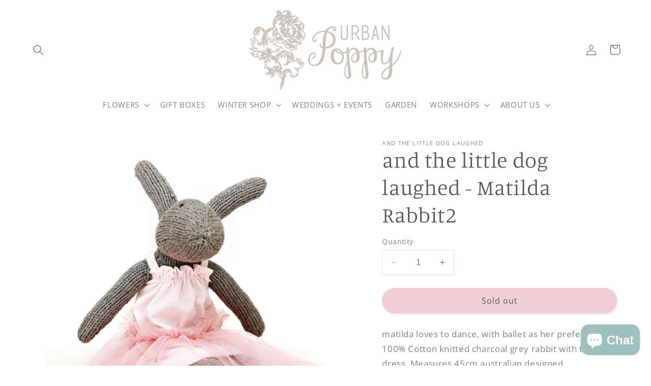

--- FILE ---
content_type: text/html; charset=utf-8
request_url: https://www.google.com/recaptcha/enterprise/anchor?ar=1&k=6LdEwsYnAAAAAL9T92sOraT4CDI-QIVuDYAGwdOy&co=aHR0cHM6Ly91cmJhbnBvcHB5LmNvbTo0NDM.&hl=en&v=PoyoqOPhxBO7pBk68S4YbpHZ&size=invisible&anchor-ms=20000&execute-ms=30000&cb=g55mv37upp9g
body_size: 48636
content:
<!DOCTYPE HTML><html dir="ltr" lang="en"><head><meta http-equiv="Content-Type" content="text/html; charset=UTF-8">
<meta http-equiv="X-UA-Compatible" content="IE=edge">
<title>reCAPTCHA</title>
<style type="text/css">
/* cyrillic-ext */
@font-face {
  font-family: 'Roboto';
  font-style: normal;
  font-weight: 400;
  font-stretch: 100%;
  src: url(//fonts.gstatic.com/s/roboto/v48/KFO7CnqEu92Fr1ME7kSn66aGLdTylUAMa3GUBHMdazTgWw.woff2) format('woff2');
  unicode-range: U+0460-052F, U+1C80-1C8A, U+20B4, U+2DE0-2DFF, U+A640-A69F, U+FE2E-FE2F;
}
/* cyrillic */
@font-face {
  font-family: 'Roboto';
  font-style: normal;
  font-weight: 400;
  font-stretch: 100%;
  src: url(//fonts.gstatic.com/s/roboto/v48/KFO7CnqEu92Fr1ME7kSn66aGLdTylUAMa3iUBHMdazTgWw.woff2) format('woff2');
  unicode-range: U+0301, U+0400-045F, U+0490-0491, U+04B0-04B1, U+2116;
}
/* greek-ext */
@font-face {
  font-family: 'Roboto';
  font-style: normal;
  font-weight: 400;
  font-stretch: 100%;
  src: url(//fonts.gstatic.com/s/roboto/v48/KFO7CnqEu92Fr1ME7kSn66aGLdTylUAMa3CUBHMdazTgWw.woff2) format('woff2');
  unicode-range: U+1F00-1FFF;
}
/* greek */
@font-face {
  font-family: 'Roboto';
  font-style: normal;
  font-weight: 400;
  font-stretch: 100%;
  src: url(//fonts.gstatic.com/s/roboto/v48/KFO7CnqEu92Fr1ME7kSn66aGLdTylUAMa3-UBHMdazTgWw.woff2) format('woff2');
  unicode-range: U+0370-0377, U+037A-037F, U+0384-038A, U+038C, U+038E-03A1, U+03A3-03FF;
}
/* math */
@font-face {
  font-family: 'Roboto';
  font-style: normal;
  font-weight: 400;
  font-stretch: 100%;
  src: url(//fonts.gstatic.com/s/roboto/v48/KFO7CnqEu92Fr1ME7kSn66aGLdTylUAMawCUBHMdazTgWw.woff2) format('woff2');
  unicode-range: U+0302-0303, U+0305, U+0307-0308, U+0310, U+0312, U+0315, U+031A, U+0326-0327, U+032C, U+032F-0330, U+0332-0333, U+0338, U+033A, U+0346, U+034D, U+0391-03A1, U+03A3-03A9, U+03B1-03C9, U+03D1, U+03D5-03D6, U+03F0-03F1, U+03F4-03F5, U+2016-2017, U+2034-2038, U+203C, U+2040, U+2043, U+2047, U+2050, U+2057, U+205F, U+2070-2071, U+2074-208E, U+2090-209C, U+20D0-20DC, U+20E1, U+20E5-20EF, U+2100-2112, U+2114-2115, U+2117-2121, U+2123-214F, U+2190, U+2192, U+2194-21AE, U+21B0-21E5, U+21F1-21F2, U+21F4-2211, U+2213-2214, U+2216-22FF, U+2308-230B, U+2310, U+2319, U+231C-2321, U+2336-237A, U+237C, U+2395, U+239B-23B7, U+23D0, U+23DC-23E1, U+2474-2475, U+25AF, U+25B3, U+25B7, U+25BD, U+25C1, U+25CA, U+25CC, U+25FB, U+266D-266F, U+27C0-27FF, U+2900-2AFF, U+2B0E-2B11, U+2B30-2B4C, U+2BFE, U+3030, U+FF5B, U+FF5D, U+1D400-1D7FF, U+1EE00-1EEFF;
}
/* symbols */
@font-face {
  font-family: 'Roboto';
  font-style: normal;
  font-weight: 400;
  font-stretch: 100%;
  src: url(//fonts.gstatic.com/s/roboto/v48/KFO7CnqEu92Fr1ME7kSn66aGLdTylUAMaxKUBHMdazTgWw.woff2) format('woff2');
  unicode-range: U+0001-000C, U+000E-001F, U+007F-009F, U+20DD-20E0, U+20E2-20E4, U+2150-218F, U+2190, U+2192, U+2194-2199, U+21AF, U+21E6-21F0, U+21F3, U+2218-2219, U+2299, U+22C4-22C6, U+2300-243F, U+2440-244A, U+2460-24FF, U+25A0-27BF, U+2800-28FF, U+2921-2922, U+2981, U+29BF, U+29EB, U+2B00-2BFF, U+4DC0-4DFF, U+FFF9-FFFB, U+10140-1018E, U+10190-1019C, U+101A0, U+101D0-101FD, U+102E0-102FB, U+10E60-10E7E, U+1D2C0-1D2D3, U+1D2E0-1D37F, U+1F000-1F0FF, U+1F100-1F1AD, U+1F1E6-1F1FF, U+1F30D-1F30F, U+1F315, U+1F31C, U+1F31E, U+1F320-1F32C, U+1F336, U+1F378, U+1F37D, U+1F382, U+1F393-1F39F, U+1F3A7-1F3A8, U+1F3AC-1F3AF, U+1F3C2, U+1F3C4-1F3C6, U+1F3CA-1F3CE, U+1F3D4-1F3E0, U+1F3ED, U+1F3F1-1F3F3, U+1F3F5-1F3F7, U+1F408, U+1F415, U+1F41F, U+1F426, U+1F43F, U+1F441-1F442, U+1F444, U+1F446-1F449, U+1F44C-1F44E, U+1F453, U+1F46A, U+1F47D, U+1F4A3, U+1F4B0, U+1F4B3, U+1F4B9, U+1F4BB, U+1F4BF, U+1F4C8-1F4CB, U+1F4D6, U+1F4DA, U+1F4DF, U+1F4E3-1F4E6, U+1F4EA-1F4ED, U+1F4F7, U+1F4F9-1F4FB, U+1F4FD-1F4FE, U+1F503, U+1F507-1F50B, U+1F50D, U+1F512-1F513, U+1F53E-1F54A, U+1F54F-1F5FA, U+1F610, U+1F650-1F67F, U+1F687, U+1F68D, U+1F691, U+1F694, U+1F698, U+1F6AD, U+1F6B2, U+1F6B9-1F6BA, U+1F6BC, U+1F6C6-1F6CF, U+1F6D3-1F6D7, U+1F6E0-1F6EA, U+1F6F0-1F6F3, U+1F6F7-1F6FC, U+1F700-1F7FF, U+1F800-1F80B, U+1F810-1F847, U+1F850-1F859, U+1F860-1F887, U+1F890-1F8AD, U+1F8B0-1F8BB, U+1F8C0-1F8C1, U+1F900-1F90B, U+1F93B, U+1F946, U+1F984, U+1F996, U+1F9E9, U+1FA00-1FA6F, U+1FA70-1FA7C, U+1FA80-1FA89, U+1FA8F-1FAC6, U+1FACE-1FADC, U+1FADF-1FAE9, U+1FAF0-1FAF8, U+1FB00-1FBFF;
}
/* vietnamese */
@font-face {
  font-family: 'Roboto';
  font-style: normal;
  font-weight: 400;
  font-stretch: 100%;
  src: url(//fonts.gstatic.com/s/roboto/v48/KFO7CnqEu92Fr1ME7kSn66aGLdTylUAMa3OUBHMdazTgWw.woff2) format('woff2');
  unicode-range: U+0102-0103, U+0110-0111, U+0128-0129, U+0168-0169, U+01A0-01A1, U+01AF-01B0, U+0300-0301, U+0303-0304, U+0308-0309, U+0323, U+0329, U+1EA0-1EF9, U+20AB;
}
/* latin-ext */
@font-face {
  font-family: 'Roboto';
  font-style: normal;
  font-weight: 400;
  font-stretch: 100%;
  src: url(//fonts.gstatic.com/s/roboto/v48/KFO7CnqEu92Fr1ME7kSn66aGLdTylUAMa3KUBHMdazTgWw.woff2) format('woff2');
  unicode-range: U+0100-02BA, U+02BD-02C5, U+02C7-02CC, U+02CE-02D7, U+02DD-02FF, U+0304, U+0308, U+0329, U+1D00-1DBF, U+1E00-1E9F, U+1EF2-1EFF, U+2020, U+20A0-20AB, U+20AD-20C0, U+2113, U+2C60-2C7F, U+A720-A7FF;
}
/* latin */
@font-face {
  font-family: 'Roboto';
  font-style: normal;
  font-weight: 400;
  font-stretch: 100%;
  src: url(//fonts.gstatic.com/s/roboto/v48/KFO7CnqEu92Fr1ME7kSn66aGLdTylUAMa3yUBHMdazQ.woff2) format('woff2');
  unicode-range: U+0000-00FF, U+0131, U+0152-0153, U+02BB-02BC, U+02C6, U+02DA, U+02DC, U+0304, U+0308, U+0329, U+2000-206F, U+20AC, U+2122, U+2191, U+2193, U+2212, U+2215, U+FEFF, U+FFFD;
}
/* cyrillic-ext */
@font-face {
  font-family: 'Roboto';
  font-style: normal;
  font-weight: 500;
  font-stretch: 100%;
  src: url(//fonts.gstatic.com/s/roboto/v48/KFO7CnqEu92Fr1ME7kSn66aGLdTylUAMa3GUBHMdazTgWw.woff2) format('woff2');
  unicode-range: U+0460-052F, U+1C80-1C8A, U+20B4, U+2DE0-2DFF, U+A640-A69F, U+FE2E-FE2F;
}
/* cyrillic */
@font-face {
  font-family: 'Roboto';
  font-style: normal;
  font-weight: 500;
  font-stretch: 100%;
  src: url(//fonts.gstatic.com/s/roboto/v48/KFO7CnqEu92Fr1ME7kSn66aGLdTylUAMa3iUBHMdazTgWw.woff2) format('woff2');
  unicode-range: U+0301, U+0400-045F, U+0490-0491, U+04B0-04B1, U+2116;
}
/* greek-ext */
@font-face {
  font-family: 'Roboto';
  font-style: normal;
  font-weight: 500;
  font-stretch: 100%;
  src: url(//fonts.gstatic.com/s/roboto/v48/KFO7CnqEu92Fr1ME7kSn66aGLdTylUAMa3CUBHMdazTgWw.woff2) format('woff2');
  unicode-range: U+1F00-1FFF;
}
/* greek */
@font-face {
  font-family: 'Roboto';
  font-style: normal;
  font-weight: 500;
  font-stretch: 100%;
  src: url(//fonts.gstatic.com/s/roboto/v48/KFO7CnqEu92Fr1ME7kSn66aGLdTylUAMa3-UBHMdazTgWw.woff2) format('woff2');
  unicode-range: U+0370-0377, U+037A-037F, U+0384-038A, U+038C, U+038E-03A1, U+03A3-03FF;
}
/* math */
@font-face {
  font-family: 'Roboto';
  font-style: normal;
  font-weight: 500;
  font-stretch: 100%;
  src: url(//fonts.gstatic.com/s/roboto/v48/KFO7CnqEu92Fr1ME7kSn66aGLdTylUAMawCUBHMdazTgWw.woff2) format('woff2');
  unicode-range: U+0302-0303, U+0305, U+0307-0308, U+0310, U+0312, U+0315, U+031A, U+0326-0327, U+032C, U+032F-0330, U+0332-0333, U+0338, U+033A, U+0346, U+034D, U+0391-03A1, U+03A3-03A9, U+03B1-03C9, U+03D1, U+03D5-03D6, U+03F0-03F1, U+03F4-03F5, U+2016-2017, U+2034-2038, U+203C, U+2040, U+2043, U+2047, U+2050, U+2057, U+205F, U+2070-2071, U+2074-208E, U+2090-209C, U+20D0-20DC, U+20E1, U+20E5-20EF, U+2100-2112, U+2114-2115, U+2117-2121, U+2123-214F, U+2190, U+2192, U+2194-21AE, U+21B0-21E5, U+21F1-21F2, U+21F4-2211, U+2213-2214, U+2216-22FF, U+2308-230B, U+2310, U+2319, U+231C-2321, U+2336-237A, U+237C, U+2395, U+239B-23B7, U+23D0, U+23DC-23E1, U+2474-2475, U+25AF, U+25B3, U+25B7, U+25BD, U+25C1, U+25CA, U+25CC, U+25FB, U+266D-266F, U+27C0-27FF, U+2900-2AFF, U+2B0E-2B11, U+2B30-2B4C, U+2BFE, U+3030, U+FF5B, U+FF5D, U+1D400-1D7FF, U+1EE00-1EEFF;
}
/* symbols */
@font-face {
  font-family: 'Roboto';
  font-style: normal;
  font-weight: 500;
  font-stretch: 100%;
  src: url(//fonts.gstatic.com/s/roboto/v48/KFO7CnqEu92Fr1ME7kSn66aGLdTylUAMaxKUBHMdazTgWw.woff2) format('woff2');
  unicode-range: U+0001-000C, U+000E-001F, U+007F-009F, U+20DD-20E0, U+20E2-20E4, U+2150-218F, U+2190, U+2192, U+2194-2199, U+21AF, U+21E6-21F0, U+21F3, U+2218-2219, U+2299, U+22C4-22C6, U+2300-243F, U+2440-244A, U+2460-24FF, U+25A0-27BF, U+2800-28FF, U+2921-2922, U+2981, U+29BF, U+29EB, U+2B00-2BFF, U+4DC0-4DFF, U+FFF9-FFFB, U+10140-1018E, U+10190-1019C, U+101A0, U+101D0-101FD, U+102E0-102FB, U+10E60-10E7E, U+1D2C0-1D2D3, U+1D2E0-1D37F, U+1F000-1F0FF, U+1F100-1F1AD, U+1F1E6-1F1FF, U+1F30D-1F30F, U+1F315, U+1F31C, U+1F31E, U+1F320-1F32C, U+1F336, U+1F378, U+1F37D, U+1F382, U+1F393-1F39F, U+1F3A7-1F3A8, U+1F3AC-1F3AF, U+1F3C2, U+1F3C4-1F3C6, U+1F3CA-1F3CE, U+1F3D4-1F3E0, U+1F3ED, U+1F3F1-1F3F3, U+1F3F5-1F3F7, U+1F408, U+1F415, U+1F41F, U+1F426, U+1F43F, U+1F441-1F442, U+1F444, U+1F446-1F449, U+1F44C-1F44E, U+1F453, U+1F46A, U+1F47D, U+1F4A3, U+1F4B0, U+1F4B3, U+1F4B9, U+1F4BB, U+1F4BF, U+1F4C8-1F4CB, U+1F4D6, U+1F4DA, U+1F4DF, U+1F4E3-1F4E6, U+1F4EA-1F4ED, U+1F4F7, U+1F4F9-1F4FB, U+1F4FD-1F4FE, U+1F503, U+1F507-1F50B, U+1F50D, U+1F512-1F513, U+1F53E-1F54A, U+1F54F-1F5FA, U+1F610, U+1F650-1F67F, U+1F687, U+1F68D, U+1F691, U+1F694, U+1F698, U+1F6AD, U+1F6B2, U+1F6B9-1F6BA, U+1F6BC, U+1F6C6-1F6CF, U+1F6D3-1F6D7, U+1F6E0-1F6EA, U+1F6F0-1F6F3, U+1F6F7-1F6FC, U+1F700-1F7FF, U+1F800-1F80B, U+1F810-1F847, U+1F850-1F859, U+1F860-1F887, U+1F890-1F8AD, U+1F8B0-1F8BB, U+1F8C0-1F8C1, U+1F900-1F90B, U+1F93B, U+1F946, U+1F984, U+1F996, U+1F9E9, U+1FA00-1FA6F, U+1FA70-1FA7C, U+1FA80-1FA89, U+1FA8F-1FAC6, U+1FACE-1FADC, U+1FADF-1FAE9, U+1FAF0-1FAF8, U+1FB00-1FBFF;
}
/* vietnamese */
@font-face {
  font-family: 'Roboto';
  font-style: normal;
  font-weight: 500;
  font-stretch: 100%;
  src: url(//fonts.gstatic.com/s/roboto/v48/KFO7CnqEu92Fr1ME7kSn66aGLdTylUAMa3OUBHMdazTgWw.woff2) format('woff2');
  unicode-range: U+0102-0103, U+0110-0111, U+0128-0129, U+0168-0169, U+01A0-01A1, U+01AF-01B0, U+0300-0301, U+0303-0304, U+0308-0309, U+0323, U+0329, U+1EA0-1EF9, U+20AB;
}
/* latin-ext */
@font-face {
  font-family: 'Roboto';
  font-style: normal;
  font-weight: 500;
  font-stretch: 100%;
  src: url(//fonts.gstatic.com/s/roboto/v48/KFO7CnqEu92Fr1ME7kSn66aGLdTylUAMa3KUBHMdazTgWw.woff2) format('woff2');
  unicode-range: U+0100-02BA, U+02BD-02C5, U+02C7-02CC, U+02CE-02D7, U+02DD-02FF, U+0304, U+0308, U+0329, U+1D00-1DBF, U+1E00-1E9F, U+1EF2-1EFF, U+2020, U+20A0-20AB, U+20AD-20C0, U+2113, U+2C60-2C7F, U+A720-A7FF;
}
/* latin */
@font-face {
  font-family: 'Roboto';
  font-style: normal;
  font-weight: 500;
  font-stretch: 100%;
  src: url(//fonts.gstatic.com/s/roboto/v48/KFO7CnqEu92Fr1ME7kSn66aGLdTylUAMa3yUBHMdazQ.woff2) format('woff2');
  unicode-range: U+0000-00FF, U+0131, U+0152-0153, U+02BB-02BC, U+02C6, U+02DA, U+02DC, U+0304, U+0308, U+0329, U+2000-206F, U+20AC, U+2122, U+2191, U+2193, U+2212, U+2215, U+FEFF, U+FFFD;
}
/* cyrillic-ext */
@font-face {
  font-family: 'Roboto';
  font-style: normal;
  font-weight: 900;
  font-stretch: 100%;
  src: url(//fonts.gstatic.com/s/roboto/v48/KFO7CnqEu92Fr1ME7kSn66aGLdTylUAMa3GUBHMdazTgWw.woff2) format('woff2');
  unicode-range: U+0460-052F, U+1C80-1C8A, U+20B4, U+2DE0-2DFF, U+A640-A69F, U+FE2E-FE2F;
}
/* cyrillic */
@font-face {
  font-family: 'Roboto';
  font-style: normal;
  font-weight: 900;
  font-stretch: 100%;
  src: url(//fonts.gstatic.com/s/roboto/v48/KFO7CnqEu92Fr1ME7kSn66aGLdTylUAMa3iUBHMdazTgWw.woff2) format('woff2');
  unicode-range: U+0301, U+0400-045F, U+0490-0491, U+04B0-04B1, U+2116;
}
/* greek-ext */
@font-face {
  font-family: 'Roboto';
  font-style: normal;
  font-weight: 900;
  font-stretch: 100%;
  src: url(//fonts.gstatic.com/s/roboto/v48/KFO7CnqEu92Fr1ME7kSn66aGLdTylUAMa3CUBHMdazTgWw.woff2) format('woff2');
  unicode-range: U+1F00-1FFF;
}
/* greek */
@font-face {
  font-family: 'Roboto';
  font-style: normal;
  font-weight: 900;
  font-stretch: 100%;
  src: url(//fonts.gstatic.com/s/roboto/v48/KFO7CnqEu92Fr1ME7kSn66aGLdTylUAMa3-UBHMdazTgWw.woff2) format('woff2');
  unicode-range: U+0370-0377, U+037A-037F, U+0384-038A, U+038C, U+038E-03A1, U+03A3-03FF;
}
/* math */
@font-face {
  font-family: 'Roboto';
  font-style: normal;
  font-weight: 900;
  font-stretch: 100%;
  src: url(//fonts.gstatic.com/s/roboto/v48/KFO7CnqEu92Fr1ME7kSn66aGLdTylUAMawCUBHMdazTgWw.woff2) format('woff2');
  unicode-range: U+0302-0303, U+0305, U+0307-0308, U+0310, U+0312, U+0315, U+031A, U+0326-0327, U+032C, U+032F-0330, U+0332-0333, U+0338, U+033A, U+0346, U+034D, U+0391-03A1, U+03A3-03A9, U+03B1-03C9, U+03D1, U+03D5-03D6, U+03F0-03F1, U+03F4-03F5, U+2016-2017, U+2034-2038, U+203C, U+2040, U+2043, U+2047, U+2050, U+2057, U+205F, U+2070-2071, U+2074-208E, U+2090-209C, U+20D0-20DC, U+20E1, U+20E5-20EF, U+2100-2112, U+2114-2115, U+2117-2121, U+2123-214F, U+2190, U+2192, U+2194-21AE, U+21B0-21E5, U+21F1-21F2, U+21F4-2211, U+2213-2214, U+2216-22FF, U+2308-230B, U+2310, U+2319, U+231C-2321, U+2336-237A, U+237C, U+2395, U+239B-23B7, U+23D0, U+23DC-23E1, U+2474-2475, U+25AF, U+25B3, U+25B7, U+25BD, U+25C1, U+25CA, U+25CC, U+25FB, U+266D-266F, U+27C0-27FF, U+2900-2AFF, U+2B0E-2B11, U+2B30-2B4C, U+2BFE, U+3030, U+FF5B, U+FF5D, U+1D400-1D7FF, U+1EE00-1EEFF;
}
/* symbols */
@font-face {
  font-family: 'Roboto';
  font-style: normal;
  font-weight: 900;
  font-stretch: 100%;
  src: url(//fonts.gstatic.com/s/roboto/v48/KFO7CnqEu92Fr1ME7kSn66aGLdTylUAMaxKUBHMdazTgWw.woff2) format('woff2');
  unicode-range: U+0001-000C, U+000E-001F, U+007F-009F, U+20DD-20E0, U+20E2-20E4, U+2150-218F, U+2190, U+2192, U+2194-2199, U+21AF, U+21E6-21F0, U+21F3, U+2218-2219, U+2299, U+22C4-22C6, U+2300-243F, U+2440-244A, U+2460-24FF, U+25A0-27BF, U+2800-28FF, U+2921-2922, U+2981, U+29BF, U+29EB, U+2B00-2BFF, U+4DC0-4DFF, U+FFF9-FFFB, U+10140-1018E, U+10190-1019C, U+101A0, U+101D0-101FD, U+102E0-102FB, U+10E60-10E7E, U+1D2C0-1D2D3, U+1D2E0-1D37F, U+1F000-1F0FF, U+1F100-1F1AD, U+1F1E6-1F1FF, U+1F30D-1F30F, U+1F315, U+1F31C, U+1F31E, U+1F320-1F32C, U+1F336, U+1F378, U+1F37D, U+1F382, U+1F393-1F39F, U+1F3A7-1F3A8, U+1F3AC-1F3AF, U+1F3C2, U+1F3C4-1F3C6, U+1F3CA-1F3CE, U+1F3D4-1F3E0, U+1F3ED, U+1F3F1-1F3F3, U+1F3F5-1F3F7, U+1F408, U+1F415, U+1F41F, U+1F426, U+1F43F, U+1F441-1F442, U+1F444, U+1F446-1F449, U+1F44C-1F44E, U+1F453, U+1F46A, U+1F47D, U+1F4A3, U+1F4B0, U+1F4B3, U+1F4B9, U+1F4BB, U+1F4BF, U+1F4C8-1F4CB, U+1F4D6, U+1F4DA, U+1F4DF, U+1F4E3-1F4E6, U+1F4EA-1F4ED, U+1F4F7, U+1F4F9-1F4FB, U+1F4FD-1F4FE, U+1F503, U+1F507-1F50B, U+1F50D, U+1F512-1F513, U+1F53E-1F54A, U+1F54F-1F5FA, U+1F610, U+1F650-1F67F, U+1F687, U+1F68D, U+1F691, U+1F694, U+1F698, U+1F6AD, U+1F6B2, U+1F6B9-1F6BA, U+1F6BC, U+1F6C6-1F6CF, U+1F6D3-1F6D7, U+1F6E0-1F6EA, U+1F6F0-1F6F3, U+1F6F7-1F6FC, U+1F700-1F7FF, U+1F800-1F80B, U+1F810-1F847, U+1F850-1F859, U+1F860-1F887, U+1F890-1F8AD, U+1F8B0-1F8BB, U+1F8C0-1F8C1, U+1F900-1F90B, U+1F93B, U+1F946, U+1F984, U+1F996, U+1F9E9, U+1FA00-1FA6F, U+1FA70-1FA7C, U+1FA80-1FA89, U+1FA8F-1FAC6, U+1FACE-1FADC, U+1FADF-1FAE9, U+1FAF0-1FAF8, U+1FB00-1FBFF;
}
/* vietnamese */
@font-face {
  font-family: 'Roboto';
  font-style: normal;
  font-weight: 900;
  font-stretch: 100%;
  src: url(//fonts.gstatic.com/s/roboto/v48/KFO7CnqEu92Fr1ME7kSn66aGLdTylUAMa3OUBHMdazTgWw.woff2) format('woff2');
  unicode-range: U+0102-0103, U+0110-0111, U+0128-0129, U+0168-0169, U+01A0-01A1, U+01AF-01B0, U+0300-0301, U+0303-0304, U+0308-0309, U+0323, U+0329, U+1EA0-1EF9, U+20AB;
}
/* latin-ext */
@font-face {
  font-family: 'Roboto';
  font-style: normal;
  font-weight: 900;
  font-stretch: 100%;
  src: url(//fonts.gstatic.com/s/roboto/v48/KFO7CnqEu92Fr1ME7kSn66aGLdTylUAMa3KUBHMdazTgWw.woff2) format('woff2');
  unicode-range: U+0100-02BA, U+02BD-02C5, U+02C7-02CC, U+02CE-02D7, U+02DD-02FF, U+0304, U+0308, U+0329, U+1D00-1DBF, U+1E00-1E9F, U+1EF2-1EFF, U+2020, U+20A0-20AB, U+20AD-20C0, U+2113, U+2C60-2C7F, U+A720-A7FF;
}
/* latin */
@font-face {
  font-family: 'Roboto';
  font-style: normal;
  font-weight: 900;
  font-stretch: 100%;
  src: url(//fonts.gstatic.com/s/roboto/v48/KFO7CnqEu92Fr1ME7kSn66aGLdTylUAMa3yUBHMdazQ.woff2) format('woff2');
  unicode-range: U+0000-00FF, U+0131, U+0152-0153, U+02BB-02BC, U+02C6, U+02DA, U+02DC, U+0304, U+0308, U+0329, U+2000-206F, U+20AC, U+2122, U+2191, U+2193, U+2212, U+2215, U+FEFF, U+FFFD;
}

</style>
<link rel="stylesheet" type="text/css" href="https://www.gstatic.com/recaptcha/releases/PoyoqOPhxBO7pBk68S4YbpHZ/styles__ltr.css">
<script nonce="uU11EYaaEq6ZYuFbi1STDg" type="text/javascript">window['__recaptcha_api'] = 'https://www.google.com/recaptcha/enterprise/';</script>
<script type="text/javascript" src="https://www.gstatic.com/recaptcha/releases/PoyoqOPhxBO7pBk68S4YbpHZ/recaptcha__en.js" nonce="uU11EYaaEq6ZYuFbi1STDg">
      
    </script></head>
<body><div id="rc-anchor-alert" class="rc-anchor-alert"></div>
<input type="hidden" id="recaptcha-token" value="[base64]">
<script type="text/javascript" nonce="uU11EYaaEq6ZYuFbi1STDg">
      recaptcha.anchor.Main.init("[\x22ainput\x22,[\x22bgdata\x22,\x22\x22,\[base64]/[base64]/MjU1Ong/[base64]/[base64]/[base64]/[base64]/[base64]/[base64]/[base64]/[base64]/[base64]/[base64]/[base64]/[base64]/[base64]/[base64]/[base64]\\u003d\x22,\[base64]\\u003d\x22,\x22FMKnYw7DmMKlK13CtsKLJMOBPkDDvsKHw51oBcKXw5t4wprDoE53w77Ct13Dsl/Ck8K2w6PClCZECsOCw443ZQXCh8KVGXQ1w74AG8OPRRd8QsOFwql1VMKiw7vDnl/[base64]/wqrCpsOMw6nDuMO3w6lyw4nDgcKPwoJSw5/DhcOXwp7CtcOQWAg3w7XCnsOhw4XDvzIPNA1+w4/DjcOcCm/[base64]/Cqh3CsgDDiXs1w5/DmcKzEDIew6EXfMO9wqkAY8O5fFxnQMOWB8OFSMOTwo7CnGzCl0YuB8O7EQjCqsKjwpjDv2VXwp59HsOAB8Ofw7HDoTRsw4HDmHBGw6DCmMKswrDDrcOPwonCnVzDsAJHw5/CryXCo8KACEYBw5nDkcKFPnbCksKHw4UWK27DvnTCjcKFwrLCmzcLwrPCuhHCpMOxw541wo4Hw7/DrikeFsKcw5zDj2gvP8OfZcKiJw7DisKUcizCgcK4w5crwoksLQHCisOGwpc/R8ORwpo/a8OuYcOwPMOLCTZSw64hwoFKw6HDmXvDuSDCrMOfwpvCo8KVKsKHw5TCggnDmcOhT8OHXHMfCywpEMKBwo3CswIZw7HCim3CsAfCuT9vwrfDk8KZwrBFGk4Ow7HCvF7DlMKgCHs6w4BsWcKzw4ErwqJbw5DDvF7Djld3w7MRwr8/w6/Dh8OkwoHDh8Kaw5o5K8Ktw6DDhxbDssO5YWvCjUTCncObMyvCv8KFOVzCrMO9wq8HPD5HwqHDjVYZeMOBcsOswqHCkTPCq8KIW8K9wrPCgCJ3KyLCtSDCv8KmwplSwoLCusK0woLDjRHDsMK5w7DCizkSwqXClCXDqsKjKAwZATTDucOqVB/DqsKlwrMmw6PCgURXw4V9w6/[base64]/CtMO4bWQqwrbDvcK6wrwmPMOxw7wKUXXCrxokw4fCnMKSwqLDiGpcay/DlS4nwp0raMKfwp/DkXbDi8KNw5VYw6dNwr80w7c6wpnCocOYwr/CvMKbNMKdw4dUw4HCnSAbLMOyAMKBwqPDscKjwpvDhcK2Z8KCw6nCuihKwo1QwpZQSALDs1/DnDZiewAxw7hdJcOXHcKuw6tmFMKOLcO7dxk1w5bChMKaw7/DoBbDrFXDtipHw4h+woZNwr3CsQEnwq7CpiBsDMKXw6w3wp7DtMOMw5E6w5YiJMOwTUTDm0t6PsKANwskwoDDvsOiY8OVbCYsw7deS8KRKsKDwrBIw6LCjsO6Yis4w4MjwrzChCTCicOgesOJPjfCqcORwpRSw4M+w5XDlkLDohBzw747NiTCgTk0Q8O1wpLDpwtCw7/ClcKAWGhowrbDrsOAwprCp8OmcD4LwpcZwqzDticnf0jDlRHCo8OUwrHCljN9GMKuCcOkwofDi1jClFLCi8K9CG4pw4tkLUnDjcOnRMODw5rDiXTClMKNw4AAbXNKw4zCp8O4wp8Aw7fDlE3DvQPDmGk2w67DgsKgw5/[base64]/wpHDkmZLw7RUwp3CuHd0wpHCv3zDmcKVw4VVw6jDmcOfwpY3eMOpIcO1wqLDt8KbwpNHbToqw5xQw43CuATCoRozbxEmFy/CkMKnW8KfwqdXMsOlfsKydhh8UMOrKDYlwpJOw4o2W8KbbcOIwrjClXPClR0kMcKcwovDpjYuWsKKIMOYdWc6w5/DgcOhOBzDocKbw4RnRRXDhMOvw4htecO/dRfCkANuwohVw4DDl8KHYsKswp/ChsKIw6LCni1uw6bCqMKaLzfDv8O1w5FfE8K9FWhCBMKSA8Krw4rDmzdzMMOmM8Otw7nCt0bCmMOadsKQEg/[base64]/[base64]/CtBVAC8Obw7DDmcKPwrcMwo7DhwMuZMKreV5SDsOtw5JKQcOQc8O6P3DCtlhxP8OudCjDo8O0CCrCqcK0w7/Dh8KOKMKDwpTDlV7Dh8Ofw6fDi2DDlRPCvMKHS8KBw5tiFk53w5ExChofworCpsKRw5TCj8K3wp3DjcKmw79SYMKnw7PCh8Oiw7YgTiPChEkLElERw5o2w5xtwq/Cq0jCok4zKybDjMOpUX/CjAzDt8KaTQTCssKYw5rDusK/OFtjOntyJ8OLw4cjAhHCpEdMw6/DqHtPwo0JwrjDscO2A8O4w5XDg8KNL3LCvMOLLMK8wpg5wojDtcKIH2fDvm8+w6zDhW4Ha8O6UgNiwpXCjsOUw6jDgsKYAUjCoBsHA8OpE8KWU8OAw5BMJSjDosO8w7HDucOqwr3CvcKUw7cjLMKmwqvDtcO1ZU/ClcK0esKVw4IlwobCsMKuwpR3LcOTRsKjwqAgwrPCocKqRiHDssO5w5bDp24NwqsFXcOwwphqWWnDpsKrB1plw4jCgHBMwp/DlHXDhjvDph/[base64]/[base64]/CvcKICBBcw4Bvw4jDri4lw5vDsMKuIAfDpcKdw6cYLcOiMsK6wo3DiMOgIcOITH1qwpc2fcO7f8Kvw5/DvgRhwp9mFSdfwpPDrcKBHMOIwp0Dw4HDiMOzwoTCjjxdLsK2e8O/OgfDgVrCrMOrwo3DjcK8wqzDvMO6HFZkwpNlRghFRcKjXAfCmsOfb8KQEcKNw6LCrjHDtDw9w4VKwp9xw7nDsVpCEMKNwovDik8aw7VZBcOqwqnCgMO6w6VTNMKoIiFSwqPDgcK7UcKgVMKmA8Kwwo0Zw4vDuVp/[base64]/DnTvDk8OvwoEkJ3jDgk5/DsKlwpI3worCqsKpwqA1wrg3DcOMYsKKwpBoWcKtwpDDpcKfw5VNw6dNw6Y6wppvGsOUwpxKCgPCokM/w6DDtATCiMOfw5EzDFfCs2Vwwps9w6AZY8OfM8K/wpUOwoVIw7lTw51uVULCtyPCnQTCv0J4w6TDn8KPb8Ogw43Dk8KpwrTDncKvwqLDjsOrw43DucODDTNDdVJRwrvCkxA5VsKoFsObAcK8wrQ6wqDDhgJzwqgNwp52wrVvYWM4w5cUDnAaMsKgDsOZEmsRw6HDisKmwq/DrE0zesKQAR/CpsOCTsK7dGXDvcOowq4LZ8OIa8KQwqEYKcO8LMKrw6c6woxgw6/DjMK7wpjCt2fCqsKMwohvecK/FMKBT8KrYV/DocObSDZucygJw4lXworDk8O8w4A+w6/ClVwEw7/CuMOSwqrDosOYwqLCu8O2PcK6OMKdZUVndsOxO8KADsKIw7cNwrJ6UA8DccOew7gAcMOQw4zDlMO+w5deNBnCk8OrKMK2w73Dv2nDhxQXwpEiw6Z9wrQkMMKCQMK+wqowa0nDklrCg1/CsMO/VhFabD81w7nDgUx7fsKlwpwHw6URw43CjUfDj8KpcMKMX8K7eMKDwos7w5scWnpFNFx/w4QOw7kRw6UZSxHDk8KNTMOkw5h8woDClMK7wrHClWJXwpHCosKfOcKmwqHCr8KpT1vCpULDkcKwwrrCrcKSZ8O9QnrCqcKQw53DmjzCosKsFhjCncKGQnE4w7AQw6LDiWvDl2PDnsK0w7ENB1zDug/Ds8KmU8OZVMO3ScKDYijDpyJswoFURMODAC9ofApBwrzCncKFM3DDgMO6w4bCiMOKRAQeWy/DusK2SMOFQwQLHWZqwoDDmykrw5bCucODJwVrw5bDqsKww79lw7MHwpTCpGJNw48ZLBgVw6fDp8Kvw5bDs1vDpkxkYMK5e8ODwqjDmMKww7c9JCZaeBFOU8OfZ8ORN8OONAfCksOXd8OlI8KkwoDCgBfCkAtoQVw/w4/CrMOsFQzCr8O8LlzDqsK+TgLDkCnDnnLDrh/Cv8Khw5ozw6rClQV8cGTDr8ORfMK7wqlNdEHCkMKHFCBAwrcqOGEFFEIpw6rCvcO5wpNywojCgcOzAMOEH8K5GSzDn8KSD8OCHsK5w6ZbWi/Cp8OJMsOvDsKOwpBkNC5YwrXDvVQsNcOzwq/[base64]/AsK6CcOFcSNQw7F9DCjDj8KDP0hPw6DCgcKLf8OAeBLCqG/ClTwVScK3TcOpVMOBB8ONVMOQPsKpwq3CsS3DtELDusK/ZEjCgXzCtcK4XcKnwoDDnMOyw7djw5TCgVAGE1bClsKfw77DuQ3Dl8KUwr9CNcOtEsKyFcKjw7ttwp7ClWPDigfCp2PDoVjDnVHCosKkw7BJwqvDjsOawoB1w6l5wo9owqMHw5vDhsKUbjbCvCrDmQLCgsORPsOPHsKcLMOkLcOeCsKUL1shbBPDgcO/NMOfwrcvMx0yM8OKwqZBKMOKO8OfC8KNwpbDicO8wqglZ8OWOzzCtSDDllHCsSTCjHBBwqkuWmkMdMKfwrzDj1PDri8Fw6vCol/CvMOGcsKBw6ldwobDvcK4wp4Cw7nCksKew7ADw7NWworCi8O8w5nCuS/[base64]/Ds8K4ax/DgsK4JMOBTsO+JlBqw5vCoEjDnxA8w5nCvMO4wpV9GMKODnd5LcKyw7sMw6TDhcO5RMOUIk9Kw7zDvUnDsglrFGbCj8O1w4slwoNZwo/Co2fCvMOfSsOkwpsNNsOXAcKWw77DnysXIsOea2zCpxXCuzUQH8OkwrPDr3E0V8Kewrl+GcOSRDPCm8KDPcKwc8OqCHnCp8O6F8K9PnMWQ2nDnMKWKsKHwr1wEUprw5ZHesO9w6/DjcOCMMKcwrR/WEvDoGrCnFBdBMKPA8O1w7PDjgvDqcOXEcO/IFvCssOYC20zf3rCqiHCjcOIw4XDgyvCnWRbw5xoXUQmAHA5dsOlwoXDt0jClQbDtcOAw68SwqtZwqstZ8KIRMOuw69BAiQSZEnDsVoCU8O1wo1CwqnClMOHTMKPwqvDgcOMwpHCvMKsP8KhwoRtVMOhwqHCusOswrLDmsO6w682JcKrXMOsw7bDp8K/w5kQwpLDs8O5alAkTBx4wrBBUnwVw700w7kVYF3Ct8KFw4dHwohxSgLCnMO2CSDCrgEswp7Cr8KJVSXDhwoPwofDu8KKw57DuMKLwosqwqByGWwhFcOnw7/CvxDDjF10awXDnMOGRsOUwovDl8KLw4rCqMKAw4bCi1BvwoBZJMKSSsOBw7zCnEszwpoOVcKBAsOCw47DpsOUw5leOsOVwr4UP8KASQhAw6vDs8Orwo/CkCwbR0lIc8K3w4bDgBldw5s7e8OmwrlAYcKww5HDnU5Nw4Mzwpx+wpwGwrzCr03CoMKrGEHCi07DscO5NErCp8K+PTbCjMOXVFsiw7rCsFzDn8OeRcKcQwrCm8KJw6/CrcK+wozDo1IAcn5HHsKHPmx8wqVNfcOYwp1PNVRUw5/Cqz0OPRhVw7rDmMK1NsO3w7Buw78qw4IlwprDmi18eAsIF25UXWLCicOrbRUgG1/Do2jCiDvDg8OSM0VsPUA1fMK8woHDhV5uNgMrw4/[base64]/Du2g6wqwMwqBpX1TDkcKxUMOywr3CicOfbsK/FcK3OBVFYjV1L291wqzDpTXCiRxzZSrDgMKGYknDkcODP1nChgZ/[base64]/CrxfCq8OETcKrMgHCh8KQbHBNeFE7AcOTO35Jw7xoZ8O6w6t/w4LDgWcxwo3Dl8OSw6DDu8OHDMKEXXkZZwx2by3DhcK8CEl7UcKIWATDs8Khw4LCsDcgw4vCrMKpZHQ4w68HL8OOJsOGYg7DhMKqw6QpSXTDg8OrG8KGw78Fwp/DojvCszDDliN1wqIuwozDkcKvwqEINCrCisOkw5PCpRpbw6jDjcKpL8K+w5bDqj7DhMOEwqrCjcK8w7/DhsO0wpTClF/DgsO3wrxMSAESwqHCvcOHwrHDjgMIZhHCpUUfHsKRJcK5w7TDnsK8w7B3wqUWUMOpfQHDiS3DlHPDmMK+fsOYwqJEOMOIasOYwpLCicOlFsOgTcKJw4zCgU9rBsK4UCzCr1/[base64]/CqiR5wppKTRNFFsOgfsK/aRNyCAJ3I8ONwo/DjmnDrsOOw4HDlHHCjMKCwqYtRVrCp8K/F8KNfzVCw5tgw5TCksK6w57DscKpwqJ4D8Ofw6FQKsOtGVx0WGXCqnfCgmTDqMKCwqLCrcKRw5LCqSNbb8O7Vw/CssKzwp91ZFvDj17DrG3Ds8KUwpfCt8O0w7F+FE7CsyjDuXtnFcKXwoDDmDPDokTCsWR3MsOpwrRqC34JPcKcwokJwqLCgMOAw4NWwpbDvSQ0wobChRbDucKBwrpORW/Dui/Dk1rCnRLCocOawr1UwrTCqFNnEsKYWx3DkjdYHFXCiRPDpcOzw7zCucOLwq3DlCzCm3swUsOgwqrCr8ORZsKEw5FHwqDDhsKZwoJ5wpkaw6p5NsORwp5KUsO7wokNw6NETsKFw5lvw63DuFVFwoPDm8KjSVTDqglaKUHDg8KqbMKOw4/Cq8OAw5IJRSvCp8OOwp7CicO/S8OhDQfCs3NRwrxkw4rCpMKBw5jCh8KJQcOnw4FywrB7wrnCo8OdOXVXXH9hwpJYwr4vwpfCo8KMw7/Dhy3Dmk7DiMOKVSvCncOTGcOlXMKOS8KZZyTCoMO4wqcXwqHCrWRBIiPCqMKow7siUsKGTEjCjR3DoXQxwp9hVyBQwqwvYMOSAnDCuhfCgcOMw7Brw58ew4bCoF/DmcKFwpdCw7F5woBDwqk0bzjCvsOxwp03J8KaR8OswqtyciFaHzQCB8KCw5Mew6vDgEwcwpPCkF0VWsKTOsKLXsKlZsK/w45UGcK4w65EwoXDhwJ+wqosNcK9wog4DRJ2woAHCUDDi1hYwrFZBcOuw63CjMK6R3N+wr9/DDDCoCbCrMKRw6Inw7sDw5nDigfClMOCwqTDjcODUyMZw57DvUzDpsOkfyrDkMOLGcK0wp3CoAzCocOaFcOTGWTCnFYXwrXCtMKtc8ONwoLCksOKw5fDkz1Sw4DChRVNwqBMwodswovChcOTAWHDo3BMQ28jdiILEcOmwr4JKMOww6hCw4/DncKaWMOywol2NwErw6ZnERlLw6AQL8OIRSUywqbDn8KbwpUvSsOIaMOhw7/CosKrwqhzwo7DqsK7RcKWwqDDoEDCvRkUAsOmGxnDrH/Djx0CRHzDp8KKw7Qowp9nacO2TwrChcO2wpzDvsKmRxvDjMO1wowBw4x6Hk5sFsOQewBNwpbCv8OzbAQvWlBTHsKZYMOzHAPCjCc0V8KSY8OmKHkxw6DDs8KxfsOCwoRjdVjCoUU5ZEjDiMOtw6TCpAnCmh/CuWPCpcOuTip4TMKHdi9pwosGwpvCoMOsE8K4M8OhAgNPwqTCjSsOecK6w5rChsKNEsOOwo3DgcOPai4lYsOwQcOswqHCminDhMK/[base64]/LMO/wpfDrExYwrNPw5ELGsOrw4cKRDnCvSTDncK+w41TIMKfwpIew6BlwqlDw6xfwr4qw6/Cv8KIT3PCo2Rlw5gbwr3Dh3HDo1Naw5dHwr13w5tqwprDrQ14b8Ked8Oaw4/ChcK3w4RNwqfDg8Orwq3Doltxwr5ow4/DkzjCtl/Dh0DCombCvsKxw7HDpcKDHWRIwrImwoPDnEzCi8O6wojDkwNcKF/DpcOgZ3MBD8KRax0jwqrDjhfCqsKtBV3CmsOkFcO3w5PCqcOhw4zDsMKTwrTClW9/wqQjJ8Kzw40dwq5gwoPCsiLDs8OfajnDtsOvdUjDrcOhX1lSIcO4ScKBwo/Cg8K6w4/Dux1PAVvCssKSwoM9w4jDvQDCnsOtw4/DscO2w7Auw7zDj8OJXHzDv19HMDzDoSRcw5RGM0zDvTHCg8OhThfDgcKtwpoyFCZiJcOYHcKZw47Dt8KswqPCpRYcSE/Cl8OPJMKFwpFWa2fCocKqwp7DlSQbAj7DmcOBfsKjwp7CgCFYwrNRwoHCvMKwWcOzw4fCgWPClyZdwq3DrTp2wr3CgcKcwoDCi8KFZMOawq3ChVbCtlXCgXZiw5zDkW/CqMKXHGUxfcOww4TDgTltJkHDmMOuDcOGwoHDsgLDhcOBaMOxOmRIa8OZdsO+bHYpTsOJc8Kbwp/ChMKJwpjDogRAw5VYw6HDlMOiFcKUEcKqN8OYFcOKJsK1wqPDvVDDkWbCri49LMKyw4LDhMOdwojDjsKWR8Opw4HDknY9FRTCmQbDhQBBOsK/[base64]/[base64]/DoA/DrTfCocK+wolRLMKQSGJSNMKFWsKdHRFtJQbCizbDqMOJw4LClgd8wokbcFQFw44SwpBUwp3CinjCnw1Gw5wIckXCn8KLw6nCg8OjLBBhPsKNJnc3wrR3Z8KKQsOefsKkwrlow4jDiMKww7Rcw6Z+R8KJw5HDpXzDrxduw4fCrsOOAMKawplGNFXCsj/CssK0HcOzIMKcMALCnUU5DMKDw47CtMOww49Qw7PCosKzfsOWPmhPL8KILgdabEXCmcKfw7oqwpfDthjCq8KdeMKpw78TRMKow6jCo8KdWXfDmU3Ct8KkW8O2w5XCoC3DsjcEIsOpLsKZwr/[base64]/PsOcaxLDlcK6wqbDhsKJw6HCtsOFP8KMcMOiVcOQM8KIwrQHwprCuhDDrWFVfSjCqMKiSxzCuzA9BWTCk1BYwrsSFsKJaGLCm3R6wpMhwoDCkD/Dh8K8w4Yjw45yw4YPWirDt8OHwoJJU2dTwofDsgbCjsOJFcOGYcOXwqfCiCBaGAZpaWvCsVjDhz/[base64]/[base64]/[base64]/DpcORBsKdXFcdwqfCtkNwwrwGasKEfFnCo8K0wrzChcOfw77Dk8ONL8KlN8O3w4jCuwzCocKZw5ZrZVVLwo/DgcOXesOmO8KWQsKIwrggMEMZQyJvTEfDnDLDhk7DucKawrHCkknDvcOXWMK4asOzMBY4wrQJO04Owo8OwpHChcOgw5xdEl/DtMOnwo7Dj3bDj8Olw7l8IsOOw5h2G8KZTwfCizNFwoV9QG/DggDCslnCtsKoD8OYLivDlMK8wqnClFABw47CmcOzwrDCg8OTd8KGJlFiNcKkw5dmAy3CgljCklrDjsOkB0QBwpZGJ0FmXMO4wr3CvsOvSX/CkSk2WAkoAUvDtXgJNDTDllfDpRV4P07CtMOBw77CqsKGwpjCjWg2w7bCucK4woE1AcOWesKCw4cfw4Enw7jDuMOkw7tQBWAxWsKVBAgqw4xPwpxBQC9zQTDCvC/ClcKNwpM+GjUbw4bCiMOew7R1w7zDgsOiw5ACYsONGl/Dri1cS1LDhS3DnsO9wqNWw6Z+DAFQwrPCszJkX2Z7Y8Oww6LClU/DuMOPH8OZURluWU/CiF3CtcOBw77CmhDCusKxCMOxw6oow6PDv8O+w5l2LsOTOMOJw6vCtClMDTzDgiHDv3LDlMKQZMObciwBw7BmP1zChcKFLMKSw4d2wr0qw50KwrrDiMKvwoHCo1cZECzDi8Oiw7LCtMO0wp/Dj3NkwrJ1w7fDiVTCu8OcV8KfwpXDoMKAfsOkTWJtCsO3w4zDpgzDlcOzScK0w411wqNJwr/DqsONw4LDgmfCvsOgKcKqwp/Du8KMYsKxwrYww4Q4wrN1LsKGwqtGwpJpRnjCrErDu8OxX8Oxw5fDtArClg9Eb1bDq8Oqw5DDi8Oew7XCk8OywqfDqX/CrBQ4wqhgw6/DssKawpXDkMO4wqnCgyvDkMObI31HdxNzwrXDvyvDl8OvdMO8JsK4w77Dj8OaScO5w6HCpAvDt8OGXsK3DjfDkw4VwqFhw4ZnEsOrw73DpA4rw5Z0OT0xwr7CkHbCiMKyUsOpwr/DgCQzDSXDnwkWdUzDrwhew6wZMMOkw7ZfMcOCwrYsw6olBMKFGsKNw53DmcKWw5AjK23DgnHCuW9ndWY1woQywqHCrMOfw5gyc8KWw6/CtgTCpxXDj1rCkcKVwoR8wpLDpsOfd8OdS8KOwrZhwopiMVHDgMOowqfCrsKtN37DgcKIworDsis7w7MEw6kEw71NE1RWw4TCgcKtWjskw6NMbjh8esKWTMOTwpZLbEfDmcK/SWLCjTshNcOmf2LCj8ONXcKofBZ0HXrDvMKgcUxAw67CjyfCq8O9Ly/DvsKaElJ6w4tRwrMzw74sw7NjRcOKDVHDi8KFFMOtNk1rwrbDlRXCvMODw5VVw7AJfcOWw4BPwqUPwrvDusOvwo1uEH1Rw6TDjMKmdcKwfQvCvBR1wrzDh8KIwrcTKiJ7w5rCosOeTBcNwonCu8O6RMKpw4/CjWd2axjDoMOtfsOvw5bDsgDDl8OIwqzCrMKTTVRYNcKFw4oTw5nCvcOzwpnDuC/DjMKaw61tSsKaw7AlIMOGw4hvMMKVBsKkwpxga8OsIcKcw5PDi38UwrRwwqU2w7UFGsOmwo95w7Maw69BwrLCsMOLwrgCFnLDpcOLw4cIUMKFw4Yawpd9w7XCs3/[base64]/[base64]/w54sw5DDvhzCs8KqesOFwrpKw4p4wrwNA8OaSBDDoRQpw5nCgcK/FkXCqRsfwrgDHsKkw63DpmfDssKyRCHCucOnAifCncOcEk/DmiXDq0p7ZsKAw64xw43DnS7Cr8OowqnDtMKAY8OEwr5pwpzDpsONw4Vew6DCmcOwS8O4w7NNacK9RV1yw6XCnsO+woQPDSbDv2LDtnEAQDFqw7fCt8OawofCisOvXcKlw4vDtG1lMMKiwrI5wonDm8KyexrCnsKMw5jCvQc8w6/Cmnt6wqsrB8KEwrsBDMOkE8KcDsODf8OSw7/[base64]/[base64]/[base64]/[base64]/[base64]/CosKvw7pzwq3DinPCvcKJamkAwrnDqMO1b8OFOMOBw4HDpnPCkzctZ0jCocO3wpbDlsKEOEjDscOLwpTCjURyS0nDqcOvPMKYLjTCucOYWsKSEQDDm8KeBcOJeVDDtsK9KMO1w4oCw4tJwoDCmcOkPcKQw7E6wo8Lc0/CrcOpYcKCwq7ClsO5woBtw67CqsOhY3cUwpzDhsOfwqRSw5HDvMKQw4sZwqzCmnvDvHF3NRcBw5Y6wrPCh1fCnibDmk5fclMIesOFAsORwqjClz3DhxzCmMOOU3QOUcK7egE/w6gXeUxwwrMnwqzChcOFw7DDncO1QzFEw7XCr8Ouw4pNGMO6GgDCnMKkwos3woN8EwPDvMKlBCwBdw/[base64]/[base64]/CnBkBfwJiwp3DimlpwowEGsK6XsO3fhd2wqbCmsOASylAZx/CvsONTw/Cl8OMcG5jex1xw5MCOnPDk8KHWcKfwolZwq7Ch8KBS0zDvElZdy5ILcKrw7/Dl2nCs8OBwp4IVUkxwrxpBcKifcOxwohSW14OdsKkwqsjBS98JCrDix3DosO0IMOAw4cNw61oUcOow4w1McOSwo0PBm7DpsK+RcOGw4zDjsOAw7HCtTvDqMKVw455A8O/[base64]/Du8O+wrTCrVnDqWfDnVp/TMOTVcK+wpgMN2DCgXYFw4Zxw5zCjThrw7jCsy3Dk3okRinDpAbDkjp+w64vZsKoBcKCOnbDg8OJwoPCvsOYwqfDicKMCMK1YcKEwqJhwpfDg8KfwrQAwprDpMKPVSbChRtsw5PDmQnDrF3CjsKhw6A4woDChkLCrCl+csOgw5fCkMO9HCDCtMKEw6cyw6/DlSbCi8OyL8KuwoDDvsO/woM/QsOiHsO6w4HCvSTCrsO0woHCim7Dk2sVO8OZGsKaXcKUwo0JwrDDkzQvOMOjw5/CqHUCEMKKwqjDtcOYKMKzw7/[base64]/[base64]/Cl8Oyw4jCmBpGXMKfUcKtECvCkj7Dt8KFwrs6XMO+w6sodsOew4BnwptXJcOONlTDk3PCnMKJEglGw7geGCzCmyw7wqTCrMKXW8K1Q8O3KMK9w6rCjsOBwr15w541b1rDnxwjUjhUw4NeCMKTwpkkwoXDtjMhfcONHy1hTsO/wo3CtX0VwpYWckfDjXDCvC3CoHLDmcKKeMKiwqUWEidhw6NYw7V1wrhUUwbCusOYHRbDnTMbOsKvw4LDpjFLG1nDoQrCu8OWwrZ8woIvLxRZIMKtwoNOwqZfw5tBKg09TMK2w6ZxwrDDssOoA8OsIXdZfMOfBjNeLyvDg8OVYMOuPsOjRsKkw73Ct8OUw7Yyw78/wrjCpmdebWInwpjDusKNwp9iw5snfFQpw7XDtWvDvsOOYl/CpsObw5/CoGrCk3XDm8K+csONRMOlYMKiwr5WwqJ1PHbCo8OlJ8OaJyJ7RcKiHsO2wr/[base64]/wp3CgHVFwqAFw5dyw7jCsMKdV0HClcKHw5PDvC/CmsO5wo/DjsKnfMKDw7jDjBgBK8OUw7pWNEAVwqrDqzjDhSkjW0jChgTCmUNeLMKYUx8gwrAOw7tOwo/CnhnDkVPCksOMfVRFSsOxfz/[base64]/wpDCiMKxMMOEGcO5GGfClwoIw4HClcORwrfClMO4QcO/[base64]/CmGPDiyzChcKew5XDvG/[base64]/e8OywrhBwqBCw5rDiMOpaijDl8K2wqgQMTzDusOXJMODRg3CgkjCqsOKT3EyOMKnOsKyCjF6UsKOUsOUUcKZdMOSEyVCW04jR8OxLwYQIBbDpk11w6txez5bbcOdQk/CvXgNw5RvwqdXZnI0w4vCsMO+OmVbwq9cw5lBw4zDuDfDj37DmsKiUCXCt2TCocO8DMOmw64Wf8KnIRHDm8K4w7HDokTDklXDuHxUwobCtULDkMOlSsO5chVEMXbCkMKNwohqw54mw4wMw7zDgcKrVMKKU8KawqN4alNuVcKjEnQcwoctJmI/wokvw71iZAc+N1lzwqfDuHvDiXLDmMKew68AwpjDgz3CnsOjSEvDuE5Nwp7CuzVjaTHDriRyw4zDlXUtwo/CnMORw4XDogHCpTrCgnpYbkA2w5XCixUVwoPCkcONwq/Dmn8qwowpFAHCjRJOwpvDjsOpagnCssOyRC/[base64]/CvsKqw4zCkcK2w7zDvQXDqD0rw6bCgX0YXSrDm0E5w6/ClFPDlAIfQwbDlCdKJ8Khw4MXd0/Ch8O6NsKhwoTCk8KEwpnCiMOpwpgawq9Rwp/CnTUIOhgLKsK+w4prw4VHw7QrwpTCvsOwIsKoHcOKeHhkf2I+wokHDsKlFMKbYsOZw4d2w4Vxwq/DrxprfcKjw4rDlsO4w51Ywo/CmQnDk8OFf8KVOnAOdFbCksOkw7fDmcKkwqPDsQvDnUlOwqcQdMKgw6nCvjTCscKad8KGXGPDj8O3VH5Swr7Dn8K+R07CuREfwqzDklETI25hCkB/wqJ8UC1aw5nCnhVTdVDCnAnCgsO1w7lJwrDDj8O4OsOTwpoLwpPClhtow5PDsUvCjBRTw6xOw6JlYsKNecOSdMKzwptfw5zCoGtewp/DgSVnw6QCw4JFKsOww4NfP8KYHMOZwrxDDMOcGzfCoBzDksOZw4k3KsKgwrLDo0bCpcKXb8O1KMKxwqckEh1cwrpuwoDDt8OowpZvw4ZfHlIoITrCvcK3PcKrw5/[base64]/w40EPcO0woE2wprCqMKnGBXCuMKdw6o5wr1Hw7DDvcK4NkhVQ8OlAMKrTXbDpBzDpMK1wqkBwr87wp3Ch2grbXHDscOwwqXDp8KOw4jCryA5BUYEw7sUw6LCpFp6DX/CtCfDvsOSw6bDnzHChsK2Gk/[base64]/ZF19wqkcwoElBsKRw7zCqcO5OcOowpkHRMOgw7/Dv0LDnE1SI2MLMcO2w5o9w6RbX0sow6fDrWvCusOYKMOQfADCkcKgw7EHw4gSJcOzLHHCl23CscOCwpRJRcK7XlQJw5vDssOzw5hCw6vDn8KmWcONIxVfwrlAInJWwotywr/DjjzDkCzCuMONwozDlMKhXCnDqcKNS39qw6LDujgQwrosQyxlw4vDn8OOw4/[base64]/DosOzHMKQwp7CvmzDj8KgwrLCs8O9wpTDgC4CCjjCkC7CkmAbIiB3wrQLcMKWFUt6w67CoQnDhn7CqcKbGMKdwpIwWcOfwqfCmm7DqXcIw7LCvcOiflkhwrrClGlUYsKCEn7Dr8ODHcO/w5giwqcXw55Hw6HDqCXDnsK8w68mw4jCvsKxw4h0WjbCgD7CoMOEw5xTw7DCpGbCncOrwqXCkxlxQsK/wpt/w7E0w7BLYlzDs0R7bB7Cv8OXwrnCvUpOwqckw7IGwrHCssOXVcKLMFPDl8Ovw5bCisO6fsKgYgDDj3RBaMKzNUJFw4DDtgvDjsOxwqtKFDcXw5JQw4TCrsO8wq3DocKjw5QrPcOSw61Kwo/DsMOgNcO7wqleVAnCmDjCsMK6w77Diw8cwpdqV8OSwpjDu8KNXsOOw6Jyw4jDqnERGSAhJ3YpFm/CpcOKwphEUnTDncO1L0TCtEZKw6vDqMK5woLDrcKcdxInLw5zN0oYcAvCusOWIi0PwozCgjvDtMK/[base64]/w7HDmAwTK0V0UsKGwoHDscK5wrXDgHF3DCzCrMKoJMK+PcOow4nCvhcnw6ARWHbDr3sGwqDCqD84w4vDszzDosOID8OAw74/woFJwp0zw5Faw4IDwqHCqTAXUcOVZMKwWwfCol3DkRsFDGcJwqNjwpInw55aw7M1w6nCqsKec8KiwqHCsjdkw6Yvwo3CpyIvwrAew7fCssOSOBfChhhIAMOfwpJJw7QKw7/CjGHDo8K1w5UYHExTw4k1w6NawogiKFhtwpnCrMKjJ8OPwqbCm10KwqMZfzpMw6rCq8KZwqxuw4fDhFsrw6HDjw5cQ8OFQMO+w7nCjklsw7TDsDk/[base64]/CicKiAwgcHMOVOHTDp8OobMKfw6LCpB9RwojCrEkmYcOJYcO8TAIFw6/DjQ5Hwqo2LCBrK38NGMKEY0U/[base64]/Cm8OMBU87w4jDnGLDh8OSGzXDtMOcwqzDhsOqw7LDghTDp8Kjw4HDhUIsA1YmUSdzJsOyInEyQChaNCPCkDPCmURWwo3Dozw4GMOew6MZwrLChxrDhArDqMKiwq04CkM0F8ONZgTCpsOxAhrDgcO5w4hVwrwAH8O0w5hMBcO1dSxnH8O4wovDmiF+w5TChA/Dk0zCsWnDoMOlwqRSw6/[base64]/[base64]/[base64]/DoGjDosKXwpZVw6ELKcOMW0XCmsK5wq58WVXDo8KJawjDhMKUbsOqwpLCsyEnworDvWdAw6oJTcOsKUbCmE7DvDDCgsKPMcOxwo4nUsOnBMOsKMOjBMKPakvCujB/V8KmbMK/ZDkrwoLCtcOHwoAVI8OjcWPDpsO1w4LCt1AdX8O3woxmwpM4w4vDskpDCcK3wo5GJsOIwpNfbUtEw4LDscKnHcOIwqjDucOKfcORLA7DiMOQwo9NwoLDj8KdwqDDrsKzQsONFDUOw5IMfMKjYcOTM1kMwp4iFyvDu2w2MFA/w5vCk8OmwrFzwrjCiMO7RjrDtwDCrsKTTsOWw6XChGLCqcOUE8ONAcOvSW1yw7shR8KwK8OfLsK5w6/DpzfDusKcw4gtBsOLFF/DoGwKwoBXasOcKzpvecOQwqAGDgPCl3TChSDCmkvCuzdlwrRWwp/CnTvCjAwzwoNKwoHCuTHDt8OVVH/Cug7CoMKGw6rCo8KgK3XCl8Kvw6wtwoXCusO5w5fDphpvBzc6w7lnw40PUCjCpBZUw6rChcK1P2UcJMKVwpDDs30owqshRMOFw4U6fljCii/[base64]/DmjhNw5VCZsOvw7nCoT9cwqQywoHDuTjDqEjCrUjDtMKYwq9QJcKNP8K9w6F2wr3DrgrCrMK0w73DrcORNsK7AcOdNWFqwpnDqyTDnRfCkk8jw5p/w4jDjMOqw58ATMKkX8OzwrrDqMKCa8OywrHDmUjDtkfCqW/DmBJRw7UAW8KEw6g4SXEuw6bDo1BGAGPDgRjDscOKSW4ow5XDty3CgCwKw45ewrrClMOhwr1qVcOiO8KDfMOkw6cxwozCuBs2BsO8GsOmw7fDicKswqnDiMKUd8Kiw6rCo8OSwonChsKpw6MDwqt/TjkcY8KowpnDq8OfG1J4PlkUw6ggGX/Ck8OCPMOGw7rCvsOow4HDksOCAcOvI1fDocKpMsORQAXDjMK5wpl1wr3CgcOUw47DowrCj27Dv8KqQyzDr2PDlk1VwpTCpcO3w4hmwqjCjcKjTMOiw77Cq8KEw6wpUsKrwp7DnDjDiRvDgQnDmUDDjcO3D8OEwoLCncKRw77CnMOlw7/CtkvCmcO2fsOQVinDjsOJP8OewpUCCUEJOcOmBMO5LyILKmHChsKAwqXCm8OYwr9xw7kmMgXDolnDoRPDlsKswpjCgFsLw7kwdwUaw5zCqBvDozkkJ2rDsRd4w5XDhD3CksKTwoDDijfCv8OCw6Vcw4wQwqprw6LDkMKNw7TCtDlkKAAoRCcQw4fDmcK/w7HDl8KDw4/CjB3CsRMrMQhjH8OPPlPDg3E4w6HDhcOaMMKawpIDPcOUwonDrMK1wpITw4HCusOUw5XDtcO4ZMOZZSrCq8OKw4vDvxPDnjfDuMKXwo/Duhxxwqsvw7phwoDDkcOBVxlKTC/CucK/OwLCt8Kew77DgFscw7rDuVPDosOgwpjClk7CvBknGnsOwoLDrmfCizxYS8O9wpY/BxLDnjotUsKww6nDk3N/wq3Cr8O2NiDCn07Dk8KJa8OeW2PDnsOlECkMaGMZNkxZwpfChiDCqR17w6rCgQLChHp8P8OYwojChVvDulQ1w7bCk8KaeFTCosOnfcOHOGw6dAXDnQ9FwoAJwp7DmUfDmzcswpnDnMK/ecKMEcKjw67DpsKfw7tpHsOrBMO0OnrDtlvDngdwVwDCtsOjw54VKlMhw6/[base64]/w6TDvsKuRBDCncOxEcK0wpBjSsObVCtyw5Bxw5/DjcKFKBEiwowNw57ClmFBw6ZaNDBCPsKnDRHClMOJwqHDqCbCqjgifEckIMKgYsOTwpfDg3t5RF3CmsOlMsKrdEZqLS9vw6vDgxUpTFYWw7bCtMOxw79bw7vDtHYSVRwUw7PDpjMLwr/DrsO+w6MGw6kLcH7CtcOoUcOjw40ZC8Kyw69HaSLDhMOWYMOtX8KyWBbCmzLCvQfDoUXCl8KqHcKMG8OOEQPCoT7DpQLDucODwpvCjsKww74ZC8OVw7BAMDnDhX/Co0jCknvDug0HU1rDgMOPw4HDusKqwpHChGVFSGrChmRzV8Ojw4nCr8KpworCpQfDkEssV0sTc05/ZHvDq2LCrsKnwrnCpsKmOMOUwpXDhcO1d2LDjELDtH7Dj8O0AcObwoDDoMKmwrPDqcK/HWZFwqxLwovDl0Rywr7Dv8O/wpYgw71kwrbCoMKPWx/[base64]/CosO5FRZsMnDDisOLwpvCrR/Ds8OcbMKMD8OicUfCtsKTQ8ObH8KiGCDClicDbwPCpsOYHsO+w4/DusOgc8ODw6QVwrE+wpzCnF8iWznCumnCmgIWGsO2bsOQWcO6C8OtKMKowrV3w47CkQXDjcOWH8O0wpHCv13CkcO/[base64]/DvsO/CsKLwoo+WsKZwrPDqW/Coj1Xb0EOMMOeS13Dn8Kaw4JnfRnCiMKZccOzIggvwoR/[base64]/[base64]/Dgk9gw6Inwo3CkBzDkGBkbsKKw4nDlcKkwpBwKiXDni7DnMOfwrR3wqY3w4F+woQwwrsFYErCmRFEKCkFbcKMTl/Cj8OiGWrDvHUvDilcwps8w5fCpQ0nw68MNRLDry18w6rDhA5Vw6jDlknDpCsEA8O2w6PDuVs2wrvDqC8Zw5dcZMKwSsK5ZcKrBcKONcKgK39pw7Jdw6HDkSV/DyI0wqbCrMOzGBpZwq/Dh0ofw7MVw6vCiTHCn3vCrRrDpcOIUcK4w4dow5EJw4wwfMKowoXDpQ4KaMOOY0fDim7DiMOwUy/[base64]/NMO0N8KKw6ZUdE/CvU3CvWhuwoElZA\\u003d\\u003d\x22],null,[\x22conf\x22,null,\x226LdEwsYnAAAAAL9T92sOraT4CDI-QIVuDYAGwdOy\x22,0,null,null,null,1,[21,125,63,73,95,87,41,43,42,83,102,105,109,121],[1017145,681],0,null,null,null,null,0,null,0,null,700,1,null,0,\[base64]/76lBhnEnQkZnOKMAhnM8xEZ\x22,0,0,null,null,1,null,0,0,null,null,null,0],\x22https://urbanpoppy.com:443\x22,null,[3,1,1],null,null,null,1,3600,[\x22https://www.google.com/intl/en/policies/privacy/\x22,\x22https://www.google.com/intl/en/policies/terms/\x22],\x22l4v297hDouvacvGUXKjC5bKB0GIxwpOsxUDQX/wxkSs\\u003d\x22,1,0,null,1,1768979296845,0,0,[108],null,[85,20,183,223],\x22RC-_PYtNy6CzNm4_g\x22,null,null,null,null,null,\x220dAFcWeA4x0wlJLgx2A658GAQzF5tsXEOGvkIsByJr3KtcIoNdOcQ3IiI5MKQt2BWY9-v5sBuqQOu-Wwb4p3wauYBT7GlES4CjfA\x22,1769062097044]");
    </script></body></html>

--- FILE ---
content_type: text/html; charset=utf-8
request_url: https://www.google.com/recaptcha/enterprise/anchor?ar=1&k=6LeHG2ApAAAAAO4rPaDW-qVpPKPOBfjbCpzJB9ey&co=aHR0cHM6Ly91cmJhbnBvcHB5LmNvbTo0NDM.&hl=en&v=PoyoqOPhxBO7pBk68S4YbpHZ&size=invisible&anchor-ms=20000&execute-ms=30000&cb=vh535nqakwc
body_size: 48624
content:
<!DOCTYPE HTML><html dir="ltr" lang="en"><head><meta http-equiv="Content-Type" content="text/html; charset=UTF-8">
<meta http-equiv="X-UA-Compatible" content="IE=edge">
<title>reCAPTCHA</title>
<style type="text/css">
/* cyrillic-ext */
@font-face {
  font-family: 'Roboto';
  font-style: normal;
  font-weight: 400;
  font-stretch: 100%;
  src: url(//fonts.gstatic.com/s/roboto/v48/KFO7CnqEu92Fr1ME7kSn66aGLdTylUAMa3GUBHMdazTgWw.woff2) format('woff2');
  unicode-range: U+0460-052F, U+1C80-1C8A, U+20B4, U+2DE0-2DFF, U+A640-A69F, U+FE2E-FE2F;
}
/* cyrillic */
@font-face {
  font-family: 'Roboto';
  font-style: normal;
  font-weight: 400;
  font-stretch: 100%;
  src: url(//fonts.gstatic.com/s/roboto/v48/KFO7CnqEu92Fr1ME7kSn66aGLdTylUAMa3iUBHMdazTgWw.woff2) format('woff2');
  unicode-range: U+0301, U+0400-045F, U+0490-0491, U+04B0-04B1, U+2116;
}
/* greek-ext */
@font-face {
  font-family: 'Roboto';
  font-style: normal;
  font-weight: 400;
  font-stretch: 100%;
  src: url(//fonts.gstatic.com/s/roboto/v48/KFO7CnqEu92Fr1ME7kSn66aGLdTylUAMa3CUBHMdazTgWw.woff2) format('woff2');
  unicode-range: U+1F00-1FFF;
}
/* greek */
@font-face {
  font-family: 'Roboto';
  font-style: normal;
  font-weight: 400;
  font-stretch: 100%;
  src: url(//fonts.gstatic.com/s/roboto/v48/KFO7CnqEu92Fr1ME7kSn66aGLdTylUAMa3-UBHMdazTgWw.woff2) format('woff2');
  unicode-range: U+0370-0377, U+037A-037F, U+0384-038A, U+038C, U+038E-03A1, U+03A3-03FF;
}
/* math */
@font-face {
  font-family: 'Roboto';
  font-style: normal;
  font-weight: 400;
  font-stretch: 100%;
  src: url(//fonts.gstatic.com/s/roboto/v48/KFO7CnqEu92Fr1ME7kSn66aGLdTylUAMawCUBHMdazTgWw.woff2) format('woff2');
  unicode-range: U+0302-0303, U+0305, U+0307-0308, U+0310, U+0312, U+0315, U+031A, U+0326-0327, U+032C, U+032F-0330, U+0332-0333, U+0338, U+033A, U+0346, U+034D, U+0391-03A1, U+03A3-03A9, U+03B1-03C9, U+03D1, U+03D5-03D6, U+03F0-03F1, U+03F4-03F5, U+2016-2017, U+2034-2038, U+203C, U+2040, U+2043, U+2047, U+2050, U+2057, U+205F, U+2070-2071, U+2074-208E, U+2090-209C, U+20D0-20DC, U+20E1, U+20E5-20EF, U+2100-2112, U+2114-2115, U+2117-2121, U+2123-214F, U+2190, U+2192, U+2194-21AE, U+21B0-21E5, U+21F1-21F2, U+21F4-2211, U+2213-2214, U+2216-22FF, U+2308-230B, U+2310, U+2319, U+231C-2321, U+2336-237A, U+237C, U+2395, U+239B-23B7, U+23D0, U+23DC-23E1, U+2474-2475, U+25AF, U+25B3, U+25B7, U+25BD, U+25C1, U+25CA, U+25CC, U+25FB, U+266D-266F, U+27C0-27FF, U+2900-2AFF, U+2B0E-2B11, U+2B30-2B4C, U+2BFE, U+3030, U+FF5B, U+FF5D, U+1D400-1D7FF, U+1EE00-1EEFF;
}
/* symbols */
@font-face {
  font-family: 'Roboto';
  font-style: normal;
  font-weight: 400;
  font-stretch: 100%;
  src: url(//fonts.gstatic.com/s/roboto/v48/KFO7CnqEu92Fr1ME7kSn66aGLdTylUAMaxKUBHMdazTgWw.woff2) format('woff2');
  unicode-range: U+0001-000C, U+000E-001F, U+007F-009F, U+20DD-20E0, U+20E2-20E4, U+2150-218F, U+2190, U+2192, U+2194-2199, U+21AF, U+21E6-21F0, U+21F3, U+2218-2219, U+2299, U+22C4-22C6, U+2300-243F, U+2440-244A, U+2460-24FF, U+25A0-27BF, U+2800-28FF, U+2921-2922, U+2981, U+29BF, U+29EB, U+2B00-2BFF, U+4DC0-4DFF, U+FFF9-FFFB, U+10140-1018E, U+10190-1019C, U+101A0, U+101D0-101FD, U+102E0-102FB, U+10E60-10E7E, U+1D2C0-1D2D3, U+1D2E0-1D37F, U+1F000-1F0FF, U+1F100-1F1AD, U+1F1E6-1F1FF, U+1F30D-1F30F, U+1F315, U+1F31C, U+1F31E, U+1F320-1F32C, U+1F336, U+1F378, U+1F37D, U+1F382, U+1F393-1F39F, U+1F3A7-1F3A8, U+1F3AC-1F3AF, U+1F3C2, U+1F3C4-1F3C6, U+1F3CA-1F3CE, U+1F3D4-1F3E0, U+1F3ED, U+1F3F1-1F3F3, U+1F3F5-1F3F7, U+1F408, U+1F415, U+1F41F, U+1F426, U+1F43F, U+1F441-1F442, U+1F444, U+1F446-1F449, U+1F44C-1F44E, U+1F453, U+1F46A, U+1F47D, U+1F4A3, U+1F4B0, U+1F4B3, U+1F4B9, U+1F4BB, U+1F4BF, U+1F4C8-1F4CB, U+1F4D6, U+1F4DA, U+1F4DF, U+1F4E3-1F4E6, U+1F4EA-1F4ED, U+1F4F7, U+1F4F9-1F4FB, U+1F4FD-1F4FE, U+1F503, U+1F507-1F50B, U+1F50D, U+1F512-1F513, U+1F53E-1F54A, U+1F54F-1F5FA, U+1F610, U+1F650-1F67F, U+1F687, U+1F68D, U+1F691, U+1F694, U+1F698, U+1F6AD, U+1F6B2, U+1F6B9-1F6BA, U+1F6BC, U+1F6C6-1F6CF, U+1F6D3-1F6D7, U+1F6E0-1F6EA, U+1F6F0-1F6F3, U+1F6F7-1F6FC, U+1F700-1F7FF, U+1F800-1F80B, U+1F810-1F847, U+1F850-1F859, U+1F860-1F887, U+1F890-1F8AD, U+1F8B0-1F8BB, U+1F8C0-1F8C1, U+1F900-1F90B, U+1F93B, U+1F946, U+1F984, U+1F996, U+1F9E9, U+1FA00-1FA6F, U+1FA70-1FA7C, U+1FA80-1FA89, U+1FA8F-1FAC6, U+1FACE-1FADC, U+1FADF-1FAE9, U+1FAF0-1FAF8, U+1FB00-1FBFF;
}
/* vietnamese */
@font-face {
  font-family: 'Roboto';
  font-style: normal;
  font-weight: 400;
  font-stretch: 100%;
  src: url(//fonts.gstatic.com/s/roboto/v48/KFO7CnqEu92Fr1ME7kSn66aGLdTylUAMa3OUBHMdazTgWw.woff2) format('woff2');
  unicode-range: U+0102-0103, U+0110-0111, U+0128-0129, U+0168-0169, U+01A0-01A1, U+01AF-01B0, U+0300-0301, U+0303-0304, U+0308-0309, U+0323, U+0329, U+1EA0-1EF9, U+20AB;
}
/* latin-ext */
@font-face {
  font-family: 'Roboto';
  font-style: normal;
  font-weight: 400;
  font-stretch: 100%;
  src: url(//fonts.gstatic.com/s/roboto/v48/KFO7CnqEu92Fr1ME7kSn66aGLdTylUAMa3KUBHMdazTgWw.woff2) format('woff2');
  unicode-range: U+0100-02BA, U+02BD-02C5, U+02C7-02CC, U+02CE-02D7, U+02DD-02FF, U+0304, U+0308, U+0329, U+1D00-1DBF, U+1E00-1E9F, U+1EF2-1EFF, U+2020, U+20A0-20AB, U+20AD-20C0, U+2113, U+2C60-2C7F, U+A720-A7FF;
}
/* latin */
@font-face {
  font-family: 'Roboto';
  font-style: normal;
  font-weight: 400;
  font-stretch: 100%;
  src: url(//fonts.gstatic.com/s/roboto/v48/KFO7CnqEu92Fr1ME7kSn66aGLdTylUAMa3yUBHMdazQ.woff2) format('woff2');
  unicode-range: U+0000-00FF, U+0131, U+0152-0153, U+02BB-02BC, U+02C6, U+02DA, U+02DC, U+0304, U+0308, U+0329, U+2000-206F, U+20AC, U+2122, U+2191, U+2193, U+2212, U+2215, U+FEFF, U+FFFD;
}
/* cyrillic-ext */
@font-face {
  font-family: 'Roboto';
  font-style: normal;
  font-weight: 500;
  font-stretch: 100%;
  src: url(//fonts.gstatic.com/s/roboto/v48/KFO7CnqEu92Fr1ME7kSn66aGLdTylUAMa3GUBHMdazTgWw.woff2) format('woff2');
  unicode-range: U+0460-052F, U+1C80-1C8A, U+20B4, U+2DE0-2DFF, U+A640-A69F, U+FE2E-FE2F;
}
/* cyrillic */
@font-face {
  font-family: 'Roboto';
  font-style: normal;
  font-weight: 500;
  font-stretch: 100%;
  src: url(//fonts.gstatic.com/s/roboto/v48/KFO7CnqEu92Fr1ME7kSn66aGLdTylUAMa3iUBHMdazTgWw.woff2) format('woff2');
  unicode-range: U+0301, U+0400-045F, U+0490-0491, U+04B0-04B1, U+2116;
}
/* greek-ext */
@font-face {
  font-family: 'Roboto';
  font-style: normal;
  font-weight: 500;
  font-stretch: 100%;
  src: url(//fonts.gstatic.com/s/roboto/v48/KFO7CnqEu92Fr1ME7kSn66aGLdTylUAMa3CUBHMdazTgWw.woff2) format('woff2');
  unicode-range: U+1F00-1FFF;
}
/* greek */
@font-face {
  font-family: 'Roboto';
  font-style: normal;
  font-weight: 500;
  font-stretch: 100%;
  src: url(//fonts.gstatic.com/s/roboto/v48/KFO7CnqEu92Fr1ME7kSn66aGLdTylUAMa3-UBHMdazTgWw.woff2) format('woff2');
  unicode-range: U+0370-0377, U+037A-037F, U+0384-038A, U+038C, U+038E-03A1, U+03A3-03FF;
}
/* math */
@font-face {
  font-family: 'Roboto';
  font-style: normal;
  font-weight: 500;
  font-stretch: 100%;
  src: url(//fonts.gstatic.com/s/roboto/v48/KFO7CnqEu92Fr1ME7kSn66aGLdTylUAMawCUBHMdazTgWw.woff2) format('woff2');
  unicode-range: U+0302-0303, U+0305, U+0307-0308, U+0310, U+0312, U+0315, U+031A, U+0326-0327, U+032C, U+032F-0330, U+0332-0333, U+0338, U+033A, U+0346, U+034D, U+0391-03A1, U+03A3-03A9, U+03B1-03C9, U+03D1, U+03D5-03D6, U+03F0-03F1, U+03F4-03F5, U+2016-2017, U+2034-2038, U+203C, U+2040, U+2043, U+2047, U+2050, U+2057, U+205F, U+2070-2071, U+2074-208E, U+2090-209C, U+20D0-20DC, U+20E1, U+20E5-20EF, U+2100-2112, U+2114-2115, U+2117-2121, U+2123-214F, U+2190, U+2192, U+2194-21AE, U+21B0-21E5, U+21F1-21F2, U+21F4-2211, U+2213-2214, U+2216-22FF, U+2308-230B, U+2310, U+2319, U+231C-2321, U+2336-237A, U+237C, U+2395, U+239B-23B7, U+23D0, U+23DC-23E1, U+2474-2475, U+25AF, U+25B3, U+25B7, U+25BD, U+25C1, U+25CA, U+25CC, U+25FB, U+266D-266F, U+27C0-27FF, U+2900-2AFF, U+2B0E-2B11, U+2B30-2B4C, U+2BFE, U+3030, U+FF5B, U+FF5D, U+1D400-1D7FF, U+1EE00-1EEFF;
}
/* symbols */
@font-face {
  font-family: 'Roboto';
  font-style: normal;
  font-weight: 500;
  font-stretch: 100%;
  src: url(//fonts.gstatic.com/s/roboto/v48/KFO7CnqEu92Fr1ME7kSn66aGLdTylUAMaxKUBHMdazTgWw.woff2) format('woff2');
  unicode-range: U+0001-000C, U+000E-001F, U+007F-009F, U+20DD-20E0, U+20E2-20E4, U+2150-218F, U+2190, U+2192, U+2194-2199, U+21AF, U+21E6-21F0, U+21F3, U+2218-2219, U+2299, U+22C4-22C6, U+2300-243F, U+2440-244A, U+2460-24FF, U+25A0-27BF, U+2800-28FF, U+2921-2922, U+2981, U+29BF, U+29EB, U+2B00-2BFF, U+4DC0-4DFF, U+FFF9-FFFB, U+10140-1018E, U+10190-1019C, U+101A0, U+101D0-101FD, U+102E0-102FB, U+10E60-10E7E, U+1D2C0-1D2D3, U+1D2E0-1D37F, U+1F000-1F0FF, U+1F100-1F1AD, U+1F1E6-1F1FF, U+1F30D-1F30F, U+1F315, U+1F31C, U+1F31E, U+1F320-1F32C, U+1F336, U+1F378, U+1F37D, U+1F382, U+1F393-1F39F, U+1F3A7-1F3A8, U+1F3AC-1F3AF, U+1F3C2, U+1F3C4-1F3C6, U+1F3CA-1F3CE, U+1F3D4-1F3E0, U+1F3ED, U+1F3F1-1F3F3, U+1F3F5-1F3F7, U+1F408, U+1F415, U+1F41F, U+1F426, U+1F43F, U+1F441-1F442, U+1F444, U+1F446-1F449, U+1F44C-1F44E, U+1F453, U+1F46A, U+1F47D, U+1F4A3, U+1F4B0, U+1F4B3, U+1F4B9, U+1F4BB, U+1F4BF, U+1F4C8-1F4CB, U+1F4D6, U+1F4DA, U+1F4DF, U+1F4E3-1F4E6, U+1F4EA-1F4ED, U+1F4F7, U+1F4F9-1F4FB, U+1F4FD-1F4FE, U+1F503, U+1F507-1F50B, U+1F50D, U+1F512-1F513, U+1F53E-1F54A, U+1F54F-1F5FA, U+1F610, U+1F650-1F67F, U+1F687, U+1F68D, U+1F691, U+1F694, U+1F698, U+1F6AD, U+1F6B2, U+1F6B9-1F6BA, U+1F6BC, U+1F6C6-1F6CF, U+1F6D3-1F6D7, U+1F6E0-1F6EA, U+1F6F0-1F6F3, U+1F6F7-1F6FC, U+1F700-1F7FF, U+1F800-1F80B, U+1F810-1F847, U+1F850-1F859, U+1F860-1F887, U+1F890-1F8AD, U+1F8B0-1F8BB, U+1F8C0-1F8C1, U+1F900-1F90B, U+1F93B, U+1F946, U+1F984, U+1F996, U+1F9E9, U+1FA00-1FA6F, U+1FA70-1FA7C, U+1FA80-1FA89, U+1FA8F-1FAC6, U+1FACE-1FADC, U+1FADF-1FAE9, U+1FAF0-1FAF8, U+1FB00-1FBFF;
}
/* vietnamese */
@font-face {
  font-family: 'Roboto';
  font-style: normal;
  font-weight: 500;
  font-stretch: 100%;
  src: url(//fonts.gstatic.com/s/roboto/v48/KFO7CnqEu92Fr1ME7kSn66aGLdTylUAMa3OUBHMdazTgWw.woff2) format('woff2');
  unicode-range: U+0102-0103, U+0110-0111, U+0128-0129, U+0168-0169, U+01A0-01A1, U+01AF-01B0, U+0300-0301, U+0303-0304, U+0308-0309, U+0323, U+0329, U+1EA0-1EF9, U+20AB;
}
/* latin-ext */
@font-face {
  font-family: 'Roboto';
  font-style: normal;
  font-weight: 500;
  font-stretch: 100%;
  src: url(//fonts.gstatic.com/s/roboto/v48/KFO7CnqEu92Fr1ME7kSn66aGLdTylUAMa3KUBHMdazTgWw.woff2) format('woff2');
  unicode-range: U+0100-02BA, U+02BD-02C5, U+02C7-02CC, U+02CE-02D7, U+02DD-02FF, U+0304, U+0308, U+0329, U+1D00-1DBF, U+1E00-1E9F, U+1EF2-1EFF, U+2020, U+20A0-20AB, U+20AD-20C0, U+2113, U+2C60-2C7F, U+A720-A7FF;
}
/* latin */
@font-face {
  font-family: 'Roboto';
  font-style: normal;
  font-weight: 500;
  font-stretch: 100%;
  src: url(//fonts.gstatic.com/s/roboto/v48/KFO7CnqEu92Fr1ME7kSn66aGLdTylUAMa3yUBHMdazQ.woff2) format('woff2');
  unicode-range: U+0000-00FF, U+0131, U+0152-0153, U+02BB-02BC, U+02C6, U+02DA, U+02DC, U+0304, U+0308, U+0329, U+2000-206F, U+20AC, U+2122, U+2191, U+2193, U+2212, U+2215, U+FEFF, U+FFFD;
}
/* cyrillic-ext */
@font-face {
  font-family: 'Roboto';
  font-style: normal;
  font-weight: 900;
  font-stretch: 100%;
  src: url(//fonts.gstatic.com/s/roboto/v48/KFO7CnqEu92Fr1ME7kSn66aGLdTylUAMa3GUBHMdazTgWw.woff2) format('woff2');
  unicode-range: U+0460-052F, U+1C80-1C8A, U+20B4, U+2DE0-2DFF, U+A640-A69F, U+FE2E-FE2F;
}
/* cyrillic */
@font-face {
  font-family: 'Roboto';
  font-style: normal;
  font-weight: 900;
  font-stretch: 100%;
  src: url(//fonts.gstatic.com/s/roboto/v48/KFO7CnqEu92Fr1ME7kSn66aGLdTylUAMa3iUBHMdazTgWw.woff2) format('woff2');
  unicode-range: U+0301, U+0400-045F, U+0490-0491, U+04B0-04B1, U+2116;
}
/* greek-ext */
@font-face {
  font-family: 'Roboto';
  font-style: normal;
  font-weight: 900;
  font-stretch: 100%;
  src: url(//fonts.gstatic.com/s/roboto/v48/KFO7CnqEu92Fr1ME7kSn66aGLdTylUAMa3CUBHMdazTgWw.woff2) format('woff2');
  unicode-range: U+1F00-1FFF;
}
/* greek */
@font-face {
  font-family: 'Roboto';
  font-style: normal;
  font-weight: 900;
  font-stretch: 100%;
  src: url(//fonts.gstatic.com/s/roboto/v48/KFO7CnqEu92Fr1ME7kSn66aGLdTylUAMa3-UBHMdazTgWw.woff2) format('woff2');
  unicode-range: U+0370-0377, U+037A-037F, U+0384-038A, U+038C, U+038E-03A1, U+03A3-03FF;
}
/* math */
@font-face {
  font-family: 'Roboto';
  font-style: normal;
  font-weight: 900;
  font-stretch: 100%;
  src: url(//fonts.gstatic.com/s/roboto/v48/KFO7CnqEu92Fr1ME7kSn66aGLdTylUAMawCUBHMdazTgWw.woff2) format('woff2');
  unicode-range: U+0302-0303, U+0305, U+0307-0308, U+0310, U+0312, U+0315, U+031A, U+0326-0327, U+032C, U+032F-0330, U+0332-0333, U+0338, U+033A, U+0346, U+034D, U+0391-03A1, U+03A3-03A9, U+03B1-03C9, U+03D1, U+03D5-03D6, U+03F0-03F1, U+03F4-03F5, U+2016-2017, U+2034-2038, U+203C, U+2040, U+2043, U+2047, U+2050, U+2057, U+205F, U+2070-2071, U+2074-208E, U+2090-209C, U+20D0-20DC, U+20E1, U+20E5-20EF, U+2100-2112, U+2114-2115, U+2117-2121, U+2123-214F, U+2190, U+2192, U+2194-21AE, U+21B0-21E5, U+21F1-21F2, U+21F4-2211, U+2213-2214, U+2216-22FF, U+2308-230B, U+2310, U+2319, U+231C-2321, U+2336-237A, U+237C, U+2395, U+239B-23B7, U+23D0, U+23DC-23E1, U+2474-2475, U+25AF, U+25B3, U+25B7, U+25BD, U+25C1, U+25CA, U+25CC, U+25FB, U+266D-266F, U+27C0-27FF, U+2900-2AFF, U+2B0E-2B11, U+2B30-2B4C, U+2BFE, U+3030, U+FF5B, U+FF5D, U+1D400-1D7FF, U+1EE00-1EEFF;
}
/* symbols */
@font-face {
  font-family: 'Roboto';
  font-style: normal;
  font-weight: 900;
  font-stretch: 100%;
  src: url(//fonts.gstatic.com/s/roboto/v48/KFO7CnqEu92Fr1ME7kSn66aGLdTylUAMaxKUBHMdazTgWw.woff2) format('woff2');
  unicode-range: U+0001-000C, U+000E-001F, U+007F-009F, U+20DD-20E0, U+20E2-20E4, U+2150-218F, U+2190, U+2192, U+2194-2199, U+21AF, U+21E6-21F0, U+21F3, U+2218-2219, U+2299, U+22C4-22C6, U+2300-243F, U+2440-244A, U+2460-24FF, U+25A0-27BF, U+2800-28FF, U+2921-2922, U+2981, U+29BF, U+29EB, U+2B00-2BFF, U+4DC0-4DFF, U+FFF9-FFFB, U+10140-1018E, U+10190-1019C, U+101A0, U+101D0-101FD, U+102E0-102FB, U+10E60-10E7E, U+1D2C0-1D2D3, U+1D2E0-1D37F, U+1F000-1F0FF, U+1F100-1F1AD, U+1F1E6-1F1FF, U+1F30D-1F30F, U+1F315, U+1F31C, U+1F31E, U+1F320-1F32C, U+1F336, U+1F378, U+1F37D, U+1F382, U+1F393-1F39F, U+1F3A7-1F3A8, U+1F3AC-1F3AF, U+1F3C2, U+1F3C4-1F3C6, U+1F3CA-1F3CE, U+1F3D4-1F3E0, U+1F3ED, U+1F3F1-1F3F3, U+1F3F5-1F3F7, U+1F408, U+1F415, U+1F41F, U+1F426, U+1F43F, U+1F441-1F442, U+1F444, U+1F446-1F449, U+1F44C-1F44E, U+1F453, U+1F46A, U+1F47D, U+1F4A3, U+1F4B0, U+1F4B3, U+1F4B9, U+1F4BB, U+1F4BF, U+1F4C8-1F4CB, U+1F4D6, U+1F4DA, U+1F4DF, U+1F4E3-1F4E6, U+1F4EA-1F4ED, U+1F4F7, U+1F4F9-1F4FB, U+1F4FD-1F4FE, U+1F503, U+1F507-1F50B, U+1F50D, U+1F512-1F513, U+1F53E-1F54A, U+1F54F-1F5FA, U+1F610, U+1F650-1F67F, U+1F687, U+1F68D, U+1F691, U+1F694, U+1F698, U+1F6AD, U+1F6B2, U+1F6B9-1F6BA, U+1F6BC, U+1F6C6-1F6CF, U+1F6D3-1F6D7, U+1F6E0-1F6EA, U+1F6F0-1F6F3, U+1F6F7-1F6FC, U+1F700-1F7FF, U+1F800-1F80B, U+1F810-1F847, U+1F850-1F859, U+1F860-1F887, U+1F890-1F8AD, U+1F8B0-1F8BB, U+1F8C0-1F8C1, U+1F900-1F90B, U+1F93B, U+1F946, U+1F984, U+1F996, U+1F9E9, U+1FA00-1FA6F, U+1FA70-1FA7C, U+1FA80-1FA89, U+1FA8F-1FAC6, U+1FACE-1FADC, U+1FADF-1FAE9, U+1FAF0-1FAF8, U+1FB00-1FBFF;
}
/* vietnamese */
@font-face {
  font-family: 'Roboto';
  font-style: normal;
  font-weight: 900;
  font-stretch: 100%;
  src: url(//fonts.gstatic.com/s/roboto/v48/KFO7CnqEu92Fr1ME7kSn66aGLdTylUAMa3OUBHMdazTgWw.woff2) format('woff2');
  unicode-range: U+0102-0103, U+0110-0111, U+0128-0129, U+0168-0169, U+01A0-01A1, U+01AF-01B0, U+0300-0301, U+0303-0304, U+0308-0309, U+0323, U+0329, U+1EA0-1EF9, U+20AB;
}
/* latin-ext */
@font-face {
  font-family: 'Roboto';
  font-style: normal;
  font-weight: 900;
  font-stretch: 100%;
  src: url(//fonts.gstatic.com/s/roboto/v48/KFO7CnqEu92Fr1ME7kSn66aGLdTylUAMa3KUBHMdazTgWw.woff2) format('woff2');
  unicode-range: U+0100-02BA, U+02BD-02C5, U+02C7-02CC, U+02CE-02D7, U+02DD-02FF, U+0304, U+0308, U+0329, U+1D00-1DBF, U+1E00-1E9F, U+1EF2-1EFF, U+2020, U+20A0-20AB, U+20AD-20C0, U+2113, U+2C60-2C7F, U+A720-A7FF;
}
/* latin */
@font-face {
  font-family: 'Roboto';
  font-style: normal;
  font-weight: 900;
  font-stretch: 100%;
  src: url(//fonts.gstatic.com/s/roboto/v48/KFO7CnqEu92Fr1ME7kSn66aGLdTylUAMa3yUBHMdazQ.woff2) format('woff2');
  unicode-range: U+0000-00FF, U+0131, U+0152-0153, U+02BB-02BC, U+02C6, U+02DA, U+02DC, U+0304, U+0308, U+0329, U+2000-206F, U+20AC, U+2122, U+2191, U+2193, U+2212, U+2215, U+FEFF, U+FFFD;
}

</style>
<link rel="stylesheet" type="text/css" href="https://www.gstatic.com/recaptcha/releases/PoyoqOPhxBO7pBk68S4YbpHZ/styles__ltr.css">
<script nonce="0xQt1bib42nuOC8lkeSHiA" type="text/javascript">window['__recaptcha_api'] = 'https://www.google.com/recaptcha/enterprise/';</script>
<script type="text/javascript" src="https://www.gstatic.com/recaptcha/releases/PoyoqOPhxBO7pBk68S4YbpHZ/recaptcha__en.js" nonce="0xQt1bib42nuOC8lkeSHiA">
      
    </script></head>
<body><div id="rc-anchor-alert" class="rc-anchor-alert"></div>
<input type="hidden" id="recaptcha-token" value="[base64]">
<script type="text/javascript" nonce="0xQt1bib42nuOC8lkeSHiA">
      recaptcha.anchor.Main.init("[\x22ainput\x22,[\x22bgdata\x22,\x22\x22,\[base64]/[base64]/MjU1Ong/[base64]/[base64]/[base64]/[base64]/[base64]/[base64]/[base64]/[base64]/[base64]/[base64]/[base64]/[base64]/[base64]/[base64]/[base64]\\u003d\x22,\[base64]\x22,\x22w4c9wpYqw6Rnw7IIwq3DlMOFw7vCucO6FsKrw4Jfw5fCtgIQb8OzPMKPw6LDpMKcwq3DgsKFVsKZw67CrxZcwqNvwrNpZh/DuGbDhBVueC0Gw6lfJ8O3D8K8w6lGKcKlL8Obay4Nw77Ci8KVw4fDgH7DmA/DmkFfw7Bewr5zwr7CgRZQwoPClhshGcKVwoxQwovCpcK/w4IswoIGCcKyUGjDhHBZBMK+MjMBwrjCv8OvWMOSL3IUw41GaMK0AMKGw6RJw77CtsOWWysAw6cwwp3CvADCvsO6aMOpEBPDs8O1wrRAw7sSw5LDvHrDjmxkw4YXFwrDjzc/NMOYwrrDhEYBw73CqsOdXkwKw6vCrcOww43DqsOaXD58wo8HworCqyIxcC/DgxPCgsOKwrbCvDxVPcKNDMOMwpjDg0vCnkLCqcKXMEgLw4xiC2PDu8OfSsOtw5HDh1LCtsKqw4Y8T3pOw5zCjcOHwo0jw5XDgnXDmCfDlFMpw6bDp8Kqw4/[base64]/EcOHacKKUzxuQcOkID4vwoJsw5MkfcK5a8OEwrjCq0jCrRMKEcKSwq3DhD84ZMKoL8OMancdw7HDhcOVKXvDp8KJw7YQQDnDtMKYw6VFWMKIcgXDpF5rwoJPwp3DksOWe8OhwrLCqsKvwr/ConxJw47CjsK4JCbDmcODw6JGN8KTMiUALMK1dMOpw4zDiHoxNsO7VMOow43CpyHCnsOcdsONPA3CpcKkPsKVw7QlQigSUcKDN8ORw5LCp8Kjwr99aMKlSsOUw7hFw4fDl8KCEG/[base64]/w5Rww7M7QsKpw5rCgWodw4YGPj3DjsK+w7xCw6fDgsKXesKbWyZMPjtwcMOEwp/Ch8KLQQBsw5k1w47DoMOjw6szw7jDjjM+w4HCuzvCnUXCl8KYwrkEwpnCl8Ofwr8+w7/Dj8OJw4/[base64]/w5vDlcKjwrDDpMK9w78KRcO6wpvCv8ONw4YJezPDtFMeM3Ymw688w7B3wrLCrHDDuWYjGiXDqcO8fHrCphbDrcKePjjCtMKgw53ClMO3DW9IDkRqLsK5w4QmFR3CsCZww6vDjgNJw78ZwqzDmMKrCsORw7fDicKTWU/CisOvLMKRwrtgwqvDhMKRBEzDvU83w6rDsmItZcK8VWxNw5PCl8OdworDi8KVDG7DuT4rNMO/VcK7cMKcw6JcBS/DlMOLw6DDq8Ouw4vDiMKqw7sSSMO+wqjDn8OwJD3CusKLZMOKw6Jhw4TCncKMwqxKKsO/WMK/wpEOwq/CqcKlZHnDpcK2w7jDpCg8wokGHMKnwrpwbi/Dg8KUPXtGw4/ClF9hwqzDoFnClBXDgwPCsD5swrLDpcKHw47Cp8OSwqMlQMOuYsOYecKeEmzCqcKfNShNw5LDgXhNwqkcPQkSPVAsw5bCisKAwpbDssKww6p6woMJRR0cwoBqW0jCl8Oaw7TCk8ONw4nCqS3CrUk0woDDoMOIC8OsOhfDt1zCmn/Ch8OgGAtUbTbCmQTDnsO2wpw0fntGw4LDkmcBal/DskzCgDhUTiTChsO5V8OTcg5QwrloFsOowqE0S2cRScOwworCusKTCRFhw6TDo8O0JFEWdMOiCcOIUi7CkHZzwpjDlsKCwrYIIRDCk8KuJcKAPkfCkCHDvsKcTThbNBLClMKfwrAHwqICFcKcfMOoworCpMOwWGFBwpZ7UsOnIMKPw5/[base64]/[base64]/CscOdCCccw6lPwq8GAjN4ZsKZSj7DlsOzw6/ClcKpwrDDp8O/wrzCmjXCsMOmSTXCrzhKKBZWw7zDu8O4e8OfJcKsL2TDtcOSw5EJXcK/JWdXbsK8VMKlbAfChEjDqsOQworDq8OfeMO2wqPDisKUw57DmGQ3w5Efw5YdOTQcJANhwpnClnDCuF7CvhfDqD3DpE/DigfDi8OVw7QfJ2zCj0xyFsOwwp4awonCqMKQwp07w7sjKcOdHMKpwrteWcKVwrrCv8Kvw6Zhw5pEwq08woJUGcOxwp4XCybDsEIrw5rCtwTCnMO5w5EETFjCoyMawoB/wrEzCcOOYsOMwqQkw5R2w5dJwp5gVGDDgRjCjQHDiHtwwpLDksKvTsKFw7HDgcKIw6HDqcK3w57CtsKGw5zDgsKbIGN2KGo3w7/DjQ9lXsOeNsKkB8OAwroRwo3Cvn9TwqAkwrt/wqhPTG4Qw7YCZ3YzAcKIJMOhJ3gtw7jDssO5w77DszA0csOMRGPChcOyKMKzU3jCi8Oew5gyOcOMTsKtw6UrbcOeLsKsw64xw5d8wonDjsOAwrjCuy/[base64]/DpcO2IMKUW8OWPcOawqp+wp1Ycz1EC0VkwoQrw7ADw58PagXDrMKvccOiw40CworCiMKbw6LCtHkUwqnCgMK9e8Kxwo/Cu8KSVXXCim3CrMKEwrjDvcOLacKIOi7ChsO+wobDhB3DhsOUETPDo8KeVH1lwrM6w5LCkk7DtGnDj8Kpw6kfBlTDuHrDm8KYSsORfsOAVsO2Qi3DsX1iw4JcYMOZHAd7fhFAwovCncKoG2jDj8K/w5PDk8OEa3w1RBbDscOsSMOXdiACDB9OwoLDmAF0w6vDhsOBBQtrw53Cu8KwwqRIw5ABw4HDmEpzwrE+Fyxow4nDu8KFwpDCqGvDgSFOcMKje8OEwo/Dt8O2w54sGGJlTykoYcODYsKnN8OYKlvCkcKIf8OlcsKfwoLDrgfCmwIBXH4jw4zDkcOEFQLCr8O4KwTClsKhVxvDtS/Dhm3DmV3CvcKcw60Lw4jCsWJLXmHDocOCXcOlwpdga13CocK7FB8/w50mARxAFmMgw5rDocO5wohmw5vCucOfE8KdJ8KFJjTCj8KuIcOBKcK5w55mQCvCgMONIcO/J8KYwqwSMhJcwrnDhAomBcKDw7PDnsOBwrMsw63CnjQ9MyZzccO6KsKnw7UZwqd/[base64]/CpgDDsW/DmMKNaEvCo0XCm8Knf8KlwpXDqcOYw69Aw7XComNWPn7CssOPw4vDkSvCjcKXwpAfGcORDsOyasKww7hsw5rDqWrDqkPCtXDDgSXDghTDusKmw7Zyw73DjMO/wpVNwrhjwrUqwoQtw5rDj8KVXDvDuXTCs3nCnsOAWMK4QsKHJMKcb8OUJsKhLSBfahXClsKBAcOZwqEtCQcyLcK+wrlkBcOJJ8OyPMKQwrnDqMKtwr0Aa8KXEQnCixLDn0HCsE7DuVVlwq0TRDImesKhwozDhVLDtAklw63ChEnCpcOsWMK/woNIwoTDq8KxwoQXwoLCvsKjw5Uaw7RXwpDDvsOyw6rCsRHDvRzCpsOCUznDj8KwAsOKw7LCpwnCksObw6l1ScKzw6QyDcOHVcKiwoYJNsKJw63DlcKsRTfCrlPDvFYuwrJQW0p5EhvDriPCtsO2A35Fw6Q6wqhdwq/Di8K7w40EKMKMwq9sw6cCwrfCl0zDvVXCn8Orw4vDmw3DncKYwpjCnnDCusOlGMOlATrDnyrCl0bDqsOUd3puwr3DjMOewrJpfQtxwq3DtEjDn8KJfWDCu8OYw6bCmcKbwrPCoMKuwrsMwqPCrUbCmyXCuF7DqsKTCxXDl8O+KMObZsOFPQtFw53CmUPDsQEhw4/Ck8K8wrlvLMK+D3dpJMKYw4A0w73CtsOnHsONUUt4wofDm1PDtloaARXDv8KXwphBw55ywr/Dn1LCu8ORccOEwqcmNsOiJ8Krw7DDnmg3I8O7Y3nCpCnDiWgsXsOGwrfDr1A3d8KcwoRzKMOeZx3CvcKOH8KRZcOMLgvCisOSPsOkPV0AdWvDgcOOIsKWwohvCmlww6smVsK+wr/DscODHsK4woV8QnrDqm3CuVtUK8KqcsKNw4vDqwfDlcKKF8OFHFLClcOmLGA6ZgLChA/[base64]/Ch8KNagTDu8Onek4qw7zCuGPDpsOTdMKeXC/CoMOUw7nDnsOFw5/CpnQTLnNMXcOxS1d0w6Z6eMONw4BqKUw4wpjCqxhSBQBHw6LDmcOcGcO/wrVLw5xsw5Q4wr3Dh3haJzoLPzVsGVDCpMOjZS4CP2LCvG7DjEfDi8OUJQF4O0gLYsKZwpjDinVTJxYpw4zCpcK9JsOvwqMCaMOiYFNMfQzCqcK8G2vCrgM4FMK9w5fCmMOxIMKcWcKQNEfDjcOGwoHDuwDDq0JBdcK/w6HDkcOuw7pLw6Alw5zCnG3DpzU3LsKUwonCn8KqBQsuTMKQwrsOwqbDgwzDvMKeQEE3w7U9wqx6bMKAUQkkYcO9dsK/w77CmkNawpMHwrrDhWlEwpktw4TDicKLVcK3w4/DgS14w4tLLDE5wrXDisK5w7vDt8KaXFjDhH7CncKYfws2PFrDlsKdJMKGbB12ZTk6CGbDv8OTBXVVDFIqwofDpSPDusK9w5pcwrzCpEU4wpY9wo9uX1jDhMOJNsOZwp/CssKpccODccOkPxtgHCJcCRVTwpjCkFDCvWB1JgHDssKMBWHDjsOae0vDn1x/E8KKFQPDl8Kaw7/DqX8wZcKyT8KywoIZwoPDv8OfWBMVwpTCksOqwqNzdAnCk8Oww7hsw4XCnMORJ8OPUTJFwqXCu8Oyw5J/woXCvEbDmw8RUMKmwrA3OWMjQcKwZcOMwq/DssKgw6bDqMKVw4hswofCicOXB8KHJMKabDrChMKwwrhewpk3wpcRbQvCuTvChDtyNcKZFSvDo8KoNMOEW3bChsKeB8OvZQfDgsK9R13DuSvDiMK/GMKqN2zChsKUOzALbGAiRMOMD3gkw5peBsKFw7BGwo/ClyUWw67CksKGw6TCt8KSGcKMKy8GbAUjfBzDvsO9FRxNSMKVJ1jDqsK8w5rDpmY9w73Cl8OueCtbw68/MsKTJcK2QDHCgMKRwqEyEkTDicOTbcOgw5I4w4/Dpx/[base64]/[base64]/T8OwMjBaKARTAMO8w6rDmSnDlsOGw47Dji3Cn8K3wpltMEjCusK2IMO2cXRbw4l6wq/CtMKnwojCsMKSw71SdMOow5liUcOIF0BpTkXCqzHCrADDrMOBwo7CtsK/wqnCoQFHPMOfbCXDicKQwp1ZOUDDh3rDoXvDlsKLwpTDjMOCw7ZvFkLCri3Ci2NhEMKBwoLDsm/ChEbCt29JDMOrwpIMdiQuF8KYwoJWw4jCqcOTw5VcwpPDoAEAwoTCjBPCp8KvwphaTUvCuTHDuV7CuzLDi8Obwp8Vwp7CqHs/JMOjcFzDoxRyBDnCsinDo8OTw6bCosO8wpzDiSHCpXAXdMONworCr8OWbMKJw5J3w53Dm8KLw7ROwoswwrFiB8O/[base64]/Ch8OYw4QADsKWRHvDkAfDpUxvw4NQfHNowrQrOsOTFXvCsRTCtMOlw7VDw4U5w7jCrlPDnsKGwoBMwrN4woVLwoAUSjvCncK9w54wKsKgTcOAwoRfeCl2MxQvKsKuw5wQw43DuH4wwrHCnWMRUMOhK8KHd8OcZsK/[base64]/[base64]/[base64]/w59gezXCr8KVwrjCgMKXwp7Cu8KOwqR3cMK5YjVXwqjChsOPGQvCqnxsa8KsPlbDuMKRwpNAF8Krw7w9w57DncOSJh4xwoLCncKBP2IVw63DhCDDil/CssO/CsOIYBkLw6LCuHzDhCbDgApMw5VdDsO0wr3DtxFgwo85wpV2XsKow4c/E3nCvWDCj8OlwphcEMK7w7Fvw5NowqlPw793wq8Ww4TDjsKkF1fDiGc9w7Rrwp3DvQTCjmI4w7pXw75Gw78ow5/CvycgY8KlWsOpwr/CnsOWw6pFwoHDlcOzwqvDnGovwqcCw6HDqQbClCjDlHDChFXCocOMw4fDtMO9RVRHwpA5woPDjlDCkMKEwr7Dij1wMF3DhMOEYGsfKsK9fyI+wr/DoiPCs8OaCHnCg8OSMsOLw7DDhMOkw6/DscKEwqnCsmZpwokBeMKDw6Ibwrl7wqHCoCXDiMOCVg7Cr8OOaVbDosOSf1JhAMOaZ8KrwoHCvsONw4vDmUwwHFfDo8KEwp19wpnDtnfCu8KWw4PDvMOow6kcw7bDrsKOGBzCiiN4NRfDnABjw5F3BFvDkh/[base64]/e8Khd8KuTsKdBcO/JMK+w7/Doz7CrmXCti1mO8KCw5HClsO/wqTDp8Knd8ODwpvCpVcCdTLCvjzCnT5OA8KIw4DDmivDricPKcO3woNDwr5qUT/DvwgsUcKTw57CtcKkw4ZsTcKzP8Kiw4pWwo8LwoXDrMKuw44YUhXDosO6wrc/wrUkGcOZfsKxw63Dqio1TcOdWsOxw7rDgMKCbzlpwpDDsCzDinbCowl5R0V5LUXCncOeOlcvwrXCkx7CtVzDssOlwp/[base64]/CtsOTwq8Vw4zCkVbDuMKHNn/DgD90w6HCqMK0w6kfw4RARMOCeVYvYTVfK8OYOMKzwoo+TA3CosO8Ql3ChMO2wrDCrMKyw5w4bsKbd8O1IMOUf1Mxw5gvGBDCosKKw50ow5UBPjNIwqLDmQvDjMOLw7tawoVbbsOMNMKPwokTw5wjwoDDsDrCo8KfHSIZwqDCsxzDml/[base64]/JMKZw7EPHsKsw5vCj8KFGDbDp0PCsMK8asKTw5TCoDbDvycYUcKTMcOOwqjCtiXDmsKxw5rCqMKTw5hVACTCgsKbBGM6NMK4wrdOwqUew7DCigtfwoArw4nCkgU0XlovAWXCm8OJfsK+ch0Dw6NKWcOLwpMvUcKvwr0Sw5/DgXxGY8KJFH5QHsOeckTCh2nDncOPShPDrDh+wrQUenYdwo3DpFfCvE5yMU8gw5PDlzJawpFCwotnw5Q4P8Kew4HDqn3DrsO+w7vDt8O1w7hsPMOFwpU2w7oiwqMPfMKeAcOdw6TDgcKVw4TDg2/Du8O8wobDhcKzw6BDS2cWwrLCoXfDtcKFOFxffMOvbxlEwqTDqMOxw4DDjhVywpx8w75UwoTDqsKOOkgJw77DhsO0RcO/w5BGKgDDvsO3GAVBw7U4bsKfwrPCgRHCklfCvcOgN0jDiMOdw47DocOaSj3ClMOSw70BZWTCrcK9wo9MwrTCkVRxYELDgiDCkMOldBjCp8KDKHlcH8OvacKpAMOZwqwgw5LDhD57fcOWLcOqCsObOsO7W2XCmQ/CuxbDr8KsfsKJCsK3w7s8RMKMecOfwo4NwrojC2gdQMOVVzHDlsKcw6HDqMONw6jDpcOJKMKia8OMdsO/Z8OMwo5BwrnClC3CgHh2elbDtMKqYFzDgAxZa2rCnTI1wqVWV8KpWEvCixJIwoczwpTClhfDjsObw5ZFwqk0w4YmIBfDiMOJwoV3dkdaw4DCvBvCosOHCMOMZsOZwrbCiRdSNSZLURvCp3bDnALDqGnDsHxrfSoVNMKbCR/CpGbClUPDucKUw4XDgMKnJMKpwpRMPsOKGMOBwpTCmETCjxVdHsKiwqM8LHpUXk4PI8OtbEHDhcOqw7kWw7RWwpJBCzPDpy3CjsOrw7DCp1ZUw6HCv0c/[base64]/[base64]/wp83wrFkCDpfBk7DiMKlwoNxRMOeOBplIsKMU0J7w78pwp3DqTd6YErCkzDDgcKhYcKgwpfCsid3ScOAw59KL8KTKx7Dt04CBkQACV/CjsOhwobDicKuwrbCucKUQ8KsARc1w4fDgDdtwr8YecKTXWPCncKawpnCvsOmw63Dn8OdHMK4AMO3w7XCohnCu8Ocw5cJZEAxwr7CncOSfsOqZcKkAsK1w6s3VmZAHjZDVBrDtw/DiF3CqMKLwq7CkFDDnMOUYcKqeMOsFQ8GwrQ3RFEfwq0BwrLCisOhwodyTEfDqsOmwozDjV7DqsOlwoZIZsOiwrZDB8OZVCTCqRBkwohEVGrDlAvCuyDDrcOYH8KEAXDDjcOtwpzDm0lUw6TCrsOYw5zCmsK9RcKLAWpSCcKLwr9+IRzCoF/[base64]/DmsOVWsKtMgELw7VbBwnChMKvMcKcw6kIw7YuwqhBwp7DmsKrwpHDokVKKjXDr8Otw7TCrcO3wo3DrwhAwrBLw5PDl1jCgcO5UcKwwoXChcKiVsOsX1djEsKzwrzDlwzDlMOtZMKOwpNfwq4VwoDDisOEw4/DuSbCt8KSNMOnwrXDm8KCQMKFw6EywrkIwrExLMOww51PwpQyMWbCpWDCo8O7TMOTw4TCsHfCvBUDdHXDocOsw5fDocORw4TCqcOewpjDtSDCh1Q5w5BNw4XDgMKEwrnDp8OnwqfCtgPCusOpd0lPQwByw4/CqBzDoMKzXsO4KcKhw7LCjsOzMsKKw4vCmBLDosO/aMOmEzDDuxc0wpN1wqNTYsOGwobCmT0LwopbFx9gwrnCs3TDicKxYcOsw4TDnX0pTA3CnCRtRhHDvxFaw5cnccOvwqprVMKywr85wpcGMMKUAsKTw7vDnMKRwrogJ2/ClW/[base64]/[base64]/Cr17Dp3XDusKQeMOccsKPE8KwKsOew71Zw5PDo8KEwrXCocOGw7HDl8OSagoHw6Y9V8OUAjvDtsKSZnHDmVs9WsKTRcKaeMKFw69/woYpw5daw5xJIEEMUSvCrWEywqzDpsOgXnPDiQjCl8OBw485wofDmg/DkcKHP8KdMDMqDsOpZcKnN27Csz3CtWZsWcKow4TDusK2wqLDhzPDvsOaw7rDhE7Dqgl3wqd0w7ctwrw3wq3Ds8KQwpDDnsOCwpAiWwQuMWbCr8OiwqwSCsKKVzoSw7omw5nDjMKGwqYnw7gewprCs8O5w6HCocOQw6olJUrDvUnCrUExw68Lw75Mw4/Dm1oawoADb8KMa8OdwqzCnSF/[base64]/wpnCrsKUfcK3w7fDrE82MMKqwpZ0wqLCjcOpAz/[base64]/DvsO6EsOYAsOmwqHDksKoL8OswrHCnMKsw4HDnSLDrMOrUHZfVk7CvEZjw71fwrc0w6rCsXpQccKEfcOtU8KpwosrcsK6wpHCjsKSCTzDi8Kww6wUC8Kba0ZZw5N5AcOAaAUeVAY0w54vARtkTMKNZ8KzR8K7wq/[base64]/[base64]/[base64]/ChMKTb2U6w5fDtcONYMOJJcOAwp3DrEPCqjEkX1jCpcOuwpbDvcK1Q37CisOuw47CrxlGV3bDrcOEC8KkC1HDicOsBcOnMlfDp8ODI8KpPD7DmcKybMOFw6oewq5ewobCiMKxPMOlw5MOw6x4SEjCnMORZsKswq7ClMOkw557w43ChMK8cwAkw4DDpcO+wqYOw4/CpcKHw5Y8wrPCtmXConJtMR8Mw7owworCsXjCqTvCh0JvaUwne8OPP8O6wrHCkyrDqg3Cm8OXcUQ7VMK4RGsRw7kUVUALwqgdwqjDusKHw6fDlcOGUXoXw6LDk8Okw6VrVMO6fCnDncOJw7gfw5USSgHCgcO+ZSAHIiHCr3LCkwgvwoI9w54bOcOxw5x/fsOuw64AaMOow7wUJV1GNgxlwofCmhQ0QX7CkXYiK8KjbQUtCkdVWjF1P8Oqw5vCgsK9w6VqwqI1bMK9IsKHwo53woTDr8OnGwMoMAfDjcOGw6dSZ8O/wrbCnwx7w5fDuzfCpMKCJMKpw5pGLk0VKAVlwrlhe1zDk8KKesK1esK+NcKPwrLDvcKbfkZfSRTCmsOGEmrCql/CnCsIw4EYHcOxwpYEw53DrlQyw4/DmcKHwoBiE8Kswp7CpXHDtMKGw6huG3cTwpjDkMK5wrbCuDl0THsHanTCrcOrw7LCv8OwwrMJw4wBw6bDh8Olw4VLNHHDtnbCpXcObgjCpsK6PsOBSW5/[base64]/w5XDiMKKJMODHnTCuCHDj8Kcwr/DsHw5bVogwrEmwocmw4nCvlrCvMKOwp/Cgj8EB0AiwokOIDEURijCgMO1PsKbKWtSQ2XDnMKSZQXDscKQKmXDpMOBesOEwrM6w6MPegjDv8KVwoPCmcKTw7zDosOBw4TCosOywrnCh8OgTsOAVDTDrjLDicOIecO+w68hXyYSDyvDo1JgekDDkAMkw6plUw1dccKIwo/DgcKjwqjCuU3CtWfChngjSsODZ8Otw5oWGjzCtHEGwpttw4bDtWRlwofCm3PDs2wrGivDlXnCiiBnw5gza8KCMsKQAFrDo8OSwr/Ck8Kpwo/DtMO4XcKfZcOfwqdAwp3DnsKZwowVwp/DrcKQEUbChAtgwrHCgSbCiUHCssK2wpU2wqLCnmrCtAMbDsOMw4fDhcOIQxDDjcOAwqMswovDlS3CvMKHacOVw7DCgcKHwrF3QcOBHMOQwqTDrCrDs8KhwrnCvGjCghQudMK9X8K3WMK/w7VkwpDDo20ROMO0w4nCiHwMMMOMwqDDi8OfAMKdw6/DlMOow5h1NG0Mw4k5VcKzwpnCoDEDw6jDm1vCkkHDs8K0w6M5UcKawqdQECNNw6/DgFdGQmAOU8KPAMKDehDDlHvCuXA+FRUMw6/CqFM/FsKlX8ODaxTDn3BeH8KXw7V8c8Okwrlna8KwwrXChnUOXHFUEj1dEMKBw6/Cv8OiR8K3w4xlw4HCv2bClilRw5rCsXvCj8KDwqcewqzDj1bCuFB6wpE+w6zDqXAtwp4Hw4vCl03CqC5bNFB8Yg5MwqPCpcO+L8KtQB4OQMO3wpzCp8OPw6PCq8KBwr0uLXvDsjEbw70lRsOCw4PCn03Dn8K/w7klw6fCtMKHUjfCusKvw43Dh2klE3DCksK/wp9hGkF/a8O6w6DCu8OhMlsdwp/CscOtw6bClcKnwq4hG8KxTMKuw4Q0w5TDnGc1ZXVtX8OHR3HDtcO/cXpUw4vCusKCw7ZyJgXDqATDncO5A8K5Y1zCiC5Bw4E3DnzDj8OMD8K4NXlQSsK2E2lewowzw4bCnMOHbT/[base64]/DssOwJ8O5R39cKcKsGj4+QizDnsKOG8OHQcO9BMOdw4nCvcOtw4c6w5Uiw6XCgkpEakN+woDDq8KhwrJGw4QtVWMew5HDsmfDg8Osfx7DmsO2w6DDpRjCtXnDusOqKcOZHMOEZsKpw7thw5dLUGjCtcOBPMOUOjEQY8KgOMOvw4zCv8Ovw7oeYT/CscOLw64yfsOLw7bCqlPDu0kmwr4Rw7d4wo3Cj2Ycw6LCtk/CgsOaGldWbGEMw6LDnRozw5pnPyMyfBxRwq1fwqPCoQbCoSnCjVB/wqY3wo4cw5pURsK/[base64]/w5jCqsKFw74rP8OaXUJENDnDi8OPw7FTbWDCosKUwpdQIjtbwpIsNmzDoBPCiBkew47Dhl7Do8KwOsK3wo41w61dBTUdfXZgw4nDvwBswr/[base64]/DosOgwq8cw4PDuMK4F8K+DcObOTrCqygCw6XCj8OjworCgcOUJcO3KgtAwrU5OUPDk8OLwpt5w5/Dil3DrGnCg8O5W8Oiwpsjw7RORGzCoEPDiStKcwDCmGTDoMKkNR/Dv39Ew6rCs8OMw5LCkEZ7w4ZxAAvCoyhXwoHDgcO/X8KqTQVuAW3CnQ3CjcOLwp3Cl8OnwrPDssOxwo1aw6XDocO2QCMvwqFMwrzCvC3DrcObw49aaMOlw6kQJcOkw7kSw4wzPUPDjcOXHMOMdcOVwrzDk8O6w6pyLFl7w73DuzlsZEHCqMOYEBBpwp/DocK/[base64]/eR3CgGfCpsOUGsKPw4Mgf8KtBj3DmsKnw5/DnBrCrnvDq0dOwqTCiXbDhcOHesOOZDh7QynCusKXwqx5w7p5w4p+w5PDtsKxS8KiacOewoh8dSxjf8OjU1wnwrAtMmUrwqBGwopERV4eIUBzwqjDvADDp0/DpMOnwr45wprCgjjDhMOLc1fDgxx5wpzCqBRlQQ/CmFFrw4XCpUY8wqHDpsOpw63DhlzCuTrCiCd6PSclw7TDsTsTwrPCkcOKwqzDjXInwooGEzrCrTxzwrjDtMO3Dy7ClcO1OAzCnTjCg8O2w6DCnsKxwqzDo8OOZ27CmsOwPysxAsKAwoHDsQU/RV8Mb8K6IcK7XXHClV/Ct8OfezrCv8KsKMOdSsKIwr5kHcO6ZMOzFj56SMKVwq1IVUjDlMOUb8OpDMOQUnDChcO2w53CoMOeK0rDli5Dw6sUw6zDgsKkw6tcwqAZw6fCvMK3wrRww7V8w4w7w5LDmMKOw4rDq1HCvsOXAWDDk3DChkfCuQvCrcKdSsOGQcOdw6rCs8KQezfCg8Oow6FnaW/Cl8KmRcKJM8KCQMOya1fClgvDtCTDihUPAkYCZTwCw4kfw4HCpTLDn8KheGMmJw/Cg8Kuw5lvw58FbRzCjcKuw4DDs8OXwq7CoAzDhcKOw7YvwqbCu8Kuw6x4VQHDg8KKcMK9OsKsTMO/[base64]/[base64]/DmW0oPHR6w47Ci0/DucOUw7DCoTXDgsKbBBPCt1gcw4QHw6vCt1PCtcOWwoLCn8OPc0IPJcOefEtgw6TDlcOrbiMKw7hKwoLCp8KpOFMtWsKVwqMvAcKQHiAuw5/DgMOGwp9wScOobcKZwoIKw7MHZsO3w4Utw4/[base64]/CscKZY1fCtcO4wrEow7AtwoRYWynCpcOhwoMgwrrDpz7CqDzCpsKtIsKlQSVlXzxgw7XDvRM5w6LDscKKwrfDsjpOImzCvMOmNsKHwrlbaF0HT8KibsONBxdjeV7DhsOUNnR/wopCwpEkJsKOw5LDvMOmMMOyw6IiScOCwq7CjTTDtVRDJUtaB8Krw7Izw74nYFkIw4fCuELDi8OJccOKVWLCgcOkw7ABw4wKVcOOKSzDr3fCmsO5wqIOb8KmfXMqw57CtcO1w4RLw7vDo8K9S8OHTwkVwqBvOW9/[base64]/[base64]/[base64]/[base64]/[base64]/[base64]/[base64]/w6XCvRrDr3IBd3tqRVQvwo7DhE/[base64]/CsiR/b8KgZcK/[base64]/FQRIbcKRwoAHSkLCgU3DjTnChyTCkC5iwpIWw4jDgC7DlwFUw6svw4LClUnCosOcVFnDn3HCj8Olw6fDtsKcCTjDl8Kvw4V+w4HCvsKmworDrhRNam4ow6kRw6ksO1DCukc8wrfCnMO5E2kcC8ODw7vCtyQVw6deWcONw4k3Xn/Dr23DjsOhF8KTT19VDMKNwpB2wqbCh143EURDXRN5wrvCumUSw7luwp9ZGRnDg8OdworDtQ0gbsOoCsKQwqosHSVnwqo/[base64]/CnD/DtUNyw61ow7vCt8Ohw5lADcK1WsOXw6vDjsKxZ8O+wrbCiQbCslvCgWXDm39yw5pGasKJw7FVTG43wp/[base64]/DssK9VibDv3zDigt6woHCt8Kxw6Isw67Cl8KMCsOgwobClMKIwpR7dMKow6DDthnDll7DjCnDgC3Dm8OuU8OFwqHDg8OAwrrDn8Ofw4TDrXrCn8OTBMOsQUXCmMOFLMOfw5AcIxwJGcOnAMKiUDBacV/Dj8OFwqjCq8OHw5oew78MZwjDhGrCgWzCsMObwq7DpX8vw65FXzMew63DjB7CrTpOXWXDuSN9w73DpSjChcKSwr3DqgnCpsOtw4Jkw5ENwoBFwrzCjsOaw5fCvg1yExxGYRoSwpHDucO7wq/CqMK4w57DvXvCmisafQVPFMKTAnnDgnECw5zCncODBcOMwptDQMK+w7TCusKfwpl4w4jDvcOjw77DqMOhZcKhWRvCv8K9w4fCvQ7DgTfDu8K1wr/DnxtSwqAQw7lGwrnDksO4fB13WwzDscKEEwDChMKUw7LDhXkuw5XDtUzDkcKIwp3CtGvCrhoYG30DwqnDrxDCjnRiRMOTwph5Hj3DsA82ZMKTw5vDuFVlw4XCncOzZTTCj0vCtMKAZ8O3PFDDhsO/QCsYXzJeflICwovCkC3Dnypdw6rDsXHDmlomI8KbwqjDh1zDoXoWw67DvsOQOi/CnMOJZ8OmDVYncRvDvA5awoERwrzDvSHDiDIlwpnDj8KzJ8KqKsKnw7vDpsKSw7xWLsKVKMKlDFfCtwrDpGgyLA/CrsOnwp8MNXNww4nDpWgQXz3ClEkxK8KyHH0Fw4TDjQ3CuF0Bw4x7wrAUN2nDicOZKAcOWQVxwqHDlwFCw4zDnsK8UnrCqcKmw7bCjlbDglzDjMK6w6XCi8ONw6IWb8KmwpLCtWzCrHrCmX/[base64]/DvsKmQMKeFMOBKHnDkDnCoiTDpMOEwonCgMK1w74CecOJw75dcljCs1HCnGbDkXTDgQ9uQFTDjMOCwpDDqMKSwp/CgnB0UFfCt11kD8KTw7LCqcKhwqzCrgTDjzoqem1VBF1kfFfDrGrDiMKIw4HDlcKMNMKJwq3DgcO2JmXDqmfCkUDDqsOYPMKewojDj8KUw5XDj8KzKSpLwoJ2wpXDjFdmwpnCmsObw4s+w5hLwp/[base64]/wpUoYMKZw550w7VYGBkLw6pQI3gpwqjDqAvDk8OXK8OXWcOZPHR3cVd2wqnCssOowqUmc8OEwqt7w7ctw6LCrsO7SydHAnXCvcOjw6PCtmzDq8O0TsKfBMOuBQPDqsKXZ8OeBsKnZALCjzo/cEPCtsO5aMK6w4fDp8KQFsOkw7JSw7IWwrLDkDpTYRvDqU7CtzxSN8O5dMOTdMOeKsOuNcKgwqwzwpjDlC/CicOPQcONwrTDrXvClsOGw7wAZQwgw50pwp3CiQLDswnDtnxqQMOrEsKLw7xCHcO8w7Y8aVnDm2ppwqrDjgjDt30+aA/Dg8OVMsOvP8Oxw702w4QfQMO1LHJVwoHDp8OQw77CosKdF2MkGsOXX8Kcw77DicOFJMKxDsK/woFEZsOXYsOJfsOhHMOLZsOAw5jCqz5Owp96N8KWXmxGE8K9wobDgybCrjF/w5zCin3CgMKTwp7DjzPCnMOMwozDiMKYXsOZGQ7CqsOMacKRER1XdH1pfCfCuWBfw5jCs2rCpkfCr8OsWcKtSFsxLm7Di8OQw7ggAy7DmsO7wqvDp8K2w4ciEcOrwpxVEsKrNcOcQcONw6rDrsKsD0rCtCF8Qkk/[base64]/ClsKhwpTDuMK7bMOmLcOYw4I/wp4CCGAfwpPDl8Oxwq/CmCvDpMKww6Zkw6nDhmnCujRaDcOtwrXDuxFUAW3CoRgVNcKsB8KCXcKKD3nDuhFwwpbCrcOmN2nCr3YHfcOuJMKpwrI8V3HDlA5KwqPCpQlHwpPDoDgCAsKjVsK/Bl/CkcOmw7rDmALDnX8PJcOrw4HDvcOODivClsK2fMOsw7INIFrCg3UiwpHCtXALwpJYwqhdw7/CpMK4wrjCkwk+wo3DlRgIH8OKOQ08UMOwCVR+wrcdw65mEx7DvmLCpsO0w7RUw7HDjcOzw4oCw6Fpw6ppwrXCq8OdWMOhGFx5EiPCnsKswrEqw73Dv8KFwqgaQxxIRH07w4RWZ8OYw74KXcKTdQlZwofCrsOuw7bDoE0mwrkMwp/[base64]/DjkY6wp8aw7XCkXTCvQ3DriTDgsO1bMKPw7xmwqo0w5gDZcOSwobCo08gVcOTVk7CkkTCiMOWcgTDsBtsVGZPbsKRMDkuwqETwpbDkVpMw6fDv8KxwoLCpi8nTMKIwrrDlMOPwp1Cwr9BKEQ2Sw7DtALCqTfDpyHCkMKWQcO/wprDqwjCkEIvw6tkDcKqP3DCnsKiw7jDjsK8CMKBBhZ8wrwjwpoaw5U0wpQRbsOdVCkFaCl3ScOBNV/CjcKUw6wdwrjDtitZw4YmwocwwpxWCFFAJVg4LMOsZQ/ClV/DnsOtS1lgwqvDr8Obw4FFwonDilMrFRMRw4PDi8KYMsOUF8KTw7RFUlLCnD/Cs0VOwpZZHsKJw6DDsMKwDcKTHWPDrsOUb8KWLMKTQxLCusOxw4bDulvDjTY6wpFyQcOowps0w6rCu8OROybDkcOIwoUHbSRmw69haCJOw4E4ZMOYwpHDkMODZFc9Ii/DgMKMw6nDtXTClcOqC8KuJEPDkcK5L2zCsQkIGXRuAcKvw6zDjcKjwpLDmDFNcMKWeEnCtUxTwqlpwqvDiMKjBSpoNsK3OsO2UTnDjD3Dv8OUPmd+S0M7wqzDumLDiWTCijzDucObEMK8CMKKwrrDv8OsFhxrwpbDjsOwFi1qwr/DgMOqwo7DqsOtYcKjdFRQw4cIwqk/w5XDn8Oow58HWH3Dp8KUw61mOx03wpN7GMK7ZVXDmHpYDHBQw5U1HsKSYcOMw6BMw6MCA8KCT3Nyw6l7w5PDlMKsQjZPw4zCoMO2wr/Dg8O+ZnvDvEVsw5DClDpdbMO9Cg48cEfCnQrCggU6w6QwOAUwwrBdEcOqVTV5w4PDgCvDvsOsw75pwo7Cs8OvwrLCqjM2OcK5wrrCjMKkecKaWArCiEbDpXLCp8OsaMKFwrg/wp/DnUQ2wrhlwr7CiTgaw5nDtlbDvsOKw7jDqcKyLsKCclgtwqTCvjh+IMKOwoZXwqlaw5gIOgMODMKGw7BzYTZAw6gVw5bDjChuXsOSfE4MGEnDn0TDsT1Zw6R0w4jDuMOnBMKFWXFFdMO7HMOpwrYcwpNiEhvClDR/I8K6SWDCgW7DrMOQwq1xbsK3UsOLwqtlwo9gw4bCuzB/w7Qswql7b8OnMB8Fw5zCisKPAlLDhcOxw7pqwq5MwqgBd3vDtVnDpVTDpy4xcRp1VsKOLcKSw7AuLjXDkMKXw4TDtcKeDHrDqzXCrsOuFcKMDCDCtsO/w7MEw7tnwrDDinpUwpXDl0/DoMOxwqxfR0R7w55zwqXDlcOBIWXDnTXDqcKTc8ObDHJEwqfCoznCgS4SQcOLw6NVG8ObelBDwogSZcO/WcK1dcOCFE0hw58NwqvDscKnwofDg8Ogw7JZwqXDsMKebcONf8KNBXzCpiPDrFLCjGoNwoHDj8O3w61Yw6vCvsKMLsKTwqNgwpTDiMO+wqnDn8KHwoHDhVTCl3TDvnhcdsKlDMOZRDpQwo5JwpVMwrjDu8O4K2PCtHlmGsKTPC/[base64]/wr0ddW3CnsOnwrXCksOCY8ODc1HDgTN2wrw5w7xoBg3Cm8KPPcKbw4AKeMK1dHfCpMKhw7zCqA95w7lnSMOKwpYYd8OtTHpDwr0/woXCrMKEwoUkwrptw40BJinDocK2wrfDgMOuwpAMfMO5w7fDkXMUwobDtsO0wo7DrFcPDcKhwpoWU2VZDcOEw7DDk8KJwpJbSSl+w5Q9w5fCgSfCqRxYUcOLw7fCtyrCkcKNQcOaZMOrwpNqwo5iARETw4LCplHCqMOQLcO/w7cjw5Z/LcKVwrttwrrDi3hbMQUvaWldwpBefMKxw6t4w7TDo8O/w5sZw4HDoEnCicKYwp7CkTTDiRg+w7UsNHjDrENywrfDqE7CmyzCt8ObwqHDjcKSCsKqwptKwpsSZEt0TlFEw5dhw4HDmFjCisODw5TCuMO/[base64]/wpjDisOBC8Kfw4bCvXxiLcO2dMO/d17CgThQwrxFwrDCmVlQUDFxw4zCpCEHw61zEcOJesO8NSBSKhhkwpLCn1JBwoXCpUPCvUHDq8KIcCrCpQ5GQMKTw6Nxwo0EW8Om\x22],null,[\x22conf\x22,null,\x226LeHG2ApAAAAAO4rPaDW-qVpPKPOBfjbCpzJB9ey\x22,0,null,null,null,1,[21,125,63,73,95,87,41,43,42,83,102,105,109,121],[1017145,768],0,null,null,null,null,0,null,0,null,700,1,null,0,\[base64]/76lBhnEnQkZnOKMAhnM8xEZ\x22,0,0,null,null,1,null,0,0,null,null,null,0],\x22https://urbanpoppy.com:443\x22,null,[3,1,1],null,null,null,1,3600,[\x22https://www.google.com/intl/en/policies/privacy/\x22,\x22https://www.google.com/intl/en/policies/terms/\x22],\x222+8nBS5GFntWdG+FzKdOj0R89igB6gscsYeE7yx10U0\\u003d\x22,1,0,null,1,1768979297261,0,0,[118,37,200,123,57],null,[207,141,66,138,232],\x22RC-HMix4Do9QbYZMg\x22,null,null,null,null,null,\x220dAFcWeA4sKlHIdNXXhNx3B259ZSAnTir321ezrMNnXf15NYfBRGW2yy-8WVPadI3zQVCDoBctzIQzMpgKVGnCFp2Hzqb9ln0e6w\x22,1769062097176]");
    </script></body></html>

--- FILE ---
content_type: text/javascript; charset=utf-8
request_url: https://urbanpoppy.com/products/and-the-little-dog-laughed-matilda-rabbit2.js
body_size: 715
content:
{"id":6649344229437,"title":"and the little dog laughed - Matilda Rabbit2","handle":"and-the-little-dog-laughed-matilda-rabbit2","description":"matilda loves to dance, with ballet as her preferred style. 100% Cotton knitted charcoal grey rabbit with tu tu dress.\nMeasures 45cm\naustralian designed","published_at":"2021-12-21T05:57:23-05:00","created_at":"2021-11-24T10:29:41-05:00","vendor":"and the little dog laughed","type":"","tags":["baby + toddler"],"price":4600,"price_min":4600,"price_max":4600,"available":false,"price_varies":false,"compare_at_price":null,"compare_at_price_min":0,"compare_at_price_max":0,"compare_at_price_varies":false,"variants":[{"id":39501440679997,"title":"Default Title","option1":"Default Title","option2":null,"option3":null,"sku":"maturabbit","requires_shipping":true,"taxable":true,"featured_image":null,"available":false,"name":"and the little dog laughed - Matilda Rabbit2","public_title":null,"options":["Default Title"],"price":4600,"weight":0,"compare_at_price":null,"inventory_quantity":0,"inventory_management":"shopify","inventory_policy":"deny","barcode":"40679997","requires_selling_plan":false,"selling_plan_allocations":[]}],"images":["\/\/cdn.shopify.com\/s\/files\/1\/0313\/5621\/products\/1a3c02435c7367285413e4494af749ebe2182bc5c2b6c339eb85c0af871e39d3.jpg?v=1637767781"],"featured_image":"\/\/cdn.shopify.com\/s\/files\/1\/0313\/5621\/products\/1a3c02435c7367285413e4494af749ebe2182bc5c2b6c339eb85c0af871e39d3.jpg?v=1637767781","options":[{"name":"Title","position":1,"values":["Default Title"]}],"url":"\/products\/and-the-little-dog-laughed-matilda-rabbit2","media":[{"alt":null,"id":20770783461437,"position":1,"preview_image":{"aspect_ratio":1.0,"height":3274,"width":3274,"src":"https:\/\/cdn.shopify.com\/s\/files\/1\/0313\/5621\/products\/1a3c02435c7367285413e4494af749ebe2182bc5c2b6c339eb85c0af871e39d3.jpg?v=1637767781"},"aspect_ratio":1.0,"height":3274,"media_type":"image","src":"https:\/\/cdn.shopify.com\/s\/files\/1\/0313\/5621\/products\/1a3c02435c7367285413e4494af749ebe2182bc5c2b6c339eb85c0af871e39d3.jpg?v=1637767781","width":3274}],"requires_selling_plan":false,"selling_plan_groups":[]}